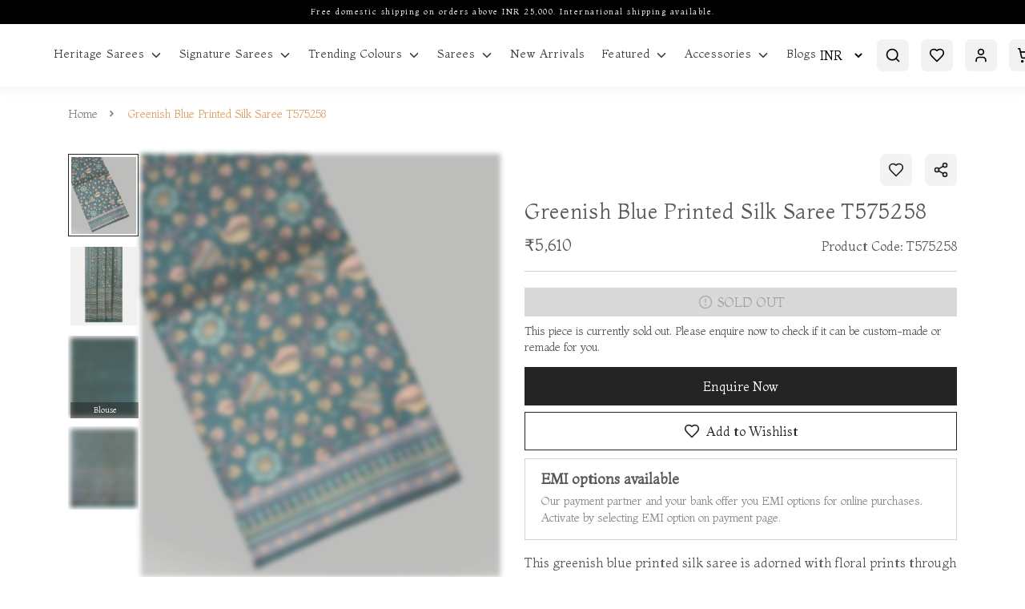

--- FILE ---
content_type: text/html; charset=utf-8
request_url: https://tulsisilks.co.in/product/greenish-blue-printed-silk-saree-t575258-t575258
body_size: 28483
content:
<!-- Yourstore(Boleiro) 1.9.57, Updated on: Jul 07, 2022 --><!DOCTYPE html><html lang="en"><head>
    <meta charset="utf-8">
    <title>Buy Greenish Blue Printed Silk Saree T575258</title>
    <base href="/">
    <meta name="robots" content="index">
    <meta name="theme-color" content="">
    <meta name="description" content="This greenish blue printed silk saree is adorned with floral prints through the body.This saree is accompanied&nbsp;with a self blouse. Product code is T575258.">
    <meta name="keywords" content="">
    <meta property="og:type" content="website">
    <meta property="og:site_name" content="">
    <meta property="og:title" content="Buy Greenish Blue Printed Silk Saree T575258">
    <meta property="og:description" content="This greenish blue printed silk saree is adorned with floral prints through the body.This saree is accompanied&nbsp;with a self blouse. Product code is T575258.">
    <meta property="og:image" content="https://yourstore.io/api/uploads/5d30013a5c83a702392c4c8b/products/1722077933457-415600.webp">
    <meta name="viewport" content="width=device-width, initial-scale=1, maximum-scale=1, user-scalable=0">
    <link rel="icon" type="image/x-icon" id="appFavicon" href="https://yourstore.io/api/uploads/5d30013a5c83a702392c4c8b/favicon.png?v=20260301558">
    <link rel="preconnect" href="https://yourstore.io" crossorigin="">
    <link rel="preconnect" href="https://fonts.gstatic.com" crossorigin="">
    <!-- <link rel="preconnect" href="https://cdnjs.cloudflare.com" crossorigin=""> -->
    <style type="text/css">@font-face{font-family:'Material Icons';font-style:normal;font-weight:400;font-display:swap;src:url(https://fonts.gstatic.com/s/materialicons/v145/flUhRq6tzZclQEJ-Vdg-IuiaDsNcIhQ8tQ.woff2) format('woff2');}@font-face{font-family:'Material Icons Outlined';font-style:normal;font-weight:400;font-display:swap;src:url(https://fonts.gstatic.com/s/materialiconsoutlined/v110/gok-H7zzDkdnRel8-DQ6KAXJ69wP1tGnf4ZGhUcel5euIg.woff2) format('woff2');}.material-icons{font-family:'Material Icons';font-weight:normal;font-style:normal;font-size:24px;line-height:1;letter-spacing:normal;text-transform:none;display:inline-block;white-space:nowrap;word-wrap:normal;direction:ltr;-webkit-font-feature-settings:'liga';-webkit-font-smoothing:antialiased;}.material-icons-outlined{font-family:'Material Icons Outlined';font-weight:normal;font-style:normal;font-size:24px;line-height:1;letter-spacing:normal;text-transform:none;display:inline-block;white-space:nowrap;word-wrap:normal;direction:ltr;-webkit-font-feature-settings:'liga';-webkit-font-smoothing:antialiased;}</style>
    <style type="text/css">@font-face{font-family:'Montaga';font-style:normal;font-weight:400;font-display:swap;src:url(https://fonts.gstatic.com/s/montaga/v14/H4cnBX2Ml8rCkEO_4gEa7ZG6iqY.woff2) format('woff2');unicode-range:U+0000-00FF, U+0131, U+0152-0153, U+02BB-02BC, U+02C6, U+02DA, U+02DC, U+0304, U+0308, U+0329, U+2000-206F, U+20AC, U+2122, U+2191, U+2193, U+2212, U+2215, U+FEFF, U+FFFD;}</style>
    <link rel="canonical" href="https://tulsisilks.co.in/product/greenish-blue-printed-silk-saree-t575258-t575258" id="ccLink">
    <script src="https://cdnjs.cloudflare.com/ajax/libs/crypto-js/3.1.2/rollups/aes.js"></script>
    <script type="text/javascript">
      (function(c,l,a,r,i,t,y){
      c[a]=c[a]||function(){(c[a].q=c[a].q||[]).push(arguments)};
      t=l.createElement(r);t.async=1;t.src="https://www.clarity.ms/tag/"+i;
      y=l.getElementsByTagName(r)[0];y.parentNode.insertBefore(t,y);
      })(window, document, "clarity", "script", "rb61edlc5d");
    </script>
    <style>
      body { margin: 0; }
      .disp-none { display: none; }
      .dynamic-height { height: calc(100vh - 80px); }
      #pre-bg {
        background-color: #f2f2f2;
        width: 100%;
        height: 100vh;
        position: fixed;
        top: 0;
        z-index: 1000;
      }
    </style>
  <style>:root{--breakpoint-xs:0;--breakpoint-sm:576px;--breakpoint-md:768px;--breakpoint-lg:992px;--breakpoint-xl:1200px;--font-family-sans-serif:-apple-system, BlinkMacSystemFont, "Segoe UI", Roboto, "Helvetica Neue", Arial, "Noto Sans", sans-serif, "Apple Color Emoji", "Segoe UI Emoji", "Segoe UI Symbol", "Noto Color Emoji";--font-family-monospace:SFMono-Regular, Menlo, Monaco, Consolas, "Liberation Mono", "Courier New", monospace}*,*:before,*:after{box-sizing:border-box}html{font-family:sans-serif;line-height:1.15;-webkit-text-size-adjust:100%;-webkit-tap-highlight-color:rgba(0,0,0,0)}body{margin:0;font-family:-apple-system,BlinkMacSystemFont,Segoe UI,Roboto,Helvetica Neue,Arial,Noto Sans,sans-serif,"Apple Color Emoji","Segoe UI Emoji",Segoe UI Symbol,"Noto Color Emoji";font-size:1rem;font-weight:400;line-height:1.5;color:#212529;text-align:left;background-color:#fff}@media print{*,*:before,*:after{text-shadow:none!important;box-shadow:none!important}@page{size:a3}body{min-width:992px!important}}:root{--swiper-theme-color:#007aff}:root{--swiper-navigation-size:44px}*{outline:none!important}*{outline:none!important}body{margin:0;padding:0;font-size:.875rem;line-height:1}body{-webkit-font-smoothing:antialiased;text-rendering:optimizeLegibility;-moz-osx-font-smoothing:grayscale}body{transition:.25s ease-in-out}body,html{height:100%}@media screen and (max-width: 767px){}body{font-family:Montaga,sans-serif;color:#3d3d3d;font-weight:400!important;padding:0!important;text-shadow:1px 1px 1px rgba(0,0,0,.004)}html::-webkit-scrollbar-track{-webkit-box-shadow:inset 0 0 6px #fff;background-color:transparent}html::-webkit-scrollbar{width:4px;height:2px;background-color:transparent}html::-webkit-scrollbar-thumb{-webkit-box-shadow:inset 0 0 6px #000;background:#000}body{margin-top:108px}@media only screen and (max-width: 992px){body{margin-top:124px}}@media screen and (max-width: 576px){body{margin-top:114px}}</style><style>:root{--breakpoint-xs:0;--breakpoint-sm:576px;--breakpoint-md:768px;--breakpoint-lg:992px;--breakpoint-xl:1200px;--font-family-sans-serif:-apple-system, BlinkMacSystemFont, "Segoe UI", Roboto, "Helvetica Neue", Arial, "Noto Sans", sans-serif, "Apple Color Emoji", "Segoe UI Emoji", "Segoe UI Symbol", "Noto Color Emoji";--font-family-monospace:SFMono-Regular, Menlo, Monaco, Consolas, "Liberation Mono", "Courier New", monospace}*,*:before,*:after{box-sizing:border-box}html{font-family:sans-serif;line-height:1.15;-webkit-text-size-adjust:100%;-webkit-tap-highlight-color:rgba(0,0,0,0)}figcaption,figure,footer,header,nav,section{display:block}body{margin:0;font-family:-apple-system,BlinkMacSystemFont,Segoe UI,Roboto,Helvetica Neue,Arial,Noto Sans,sans-serif,"Apple Color Emoji","Segoe UI Emoji",Segoe UI Symbol,"Noto Color Emoji";font-size:1rem;font-weight:400;line-height:1.5;color:#212529;text-align:left;background-color:#fff}[tabindex="-1"]:focus{outline:0!important}h1,h2,h3,h4,h5,h6{margin-top:0;margin-bottom:.5rem}p,ul{margin-top:0;margin-bottom:1rem}ul ul{margin-bottom:0}strong{font-weight:bolder}small{font-size:80%}a{color:#007bff;text-decoration:none;background-color:transparent}a:hover{color:#0056b3;text-decoration:underline}a:not([href]):not([tabindex]){color:inherit;text-decoration:none}a:not([href]):not([tabindex]):hover,a:not([href]):not([tabindex]):focus{color:inherit;text-decoration:none}a:not([href]):not([tabindex]):focus{outline:0}figure{margin:0 0 1rem}img{vertical-align:middle;border-style:none}svg{overflow:hidden;vertical-align:middle}label{display:inline-block;margin-bottom:.5rem}input,button,select{margin:0;font-family:inherit;font-size:inherit;line-height:inherit}button,input{overflow:visible}button,select{text-transform:none}select{word-wrap:normal}button,[type=button],[type=submit]{-webkit-appearance:button}button:not(:disabled),[type=button]:not(:disabled),[type=submit]:not(:disabled){cursor:pointer}[hidden]{display:none!important}h1,h2,h3,h4,h5,h6{margin-bottom:.5rem;font-weight:500;line-height:1.2}h1{font-size:2.5rem}h2{font-size:2rem}h3{font-size:1.75rem}h4{font-size:1.5rem}h5{font-size:1.25rem}h6{font-size:1rem}small{font-size:80%;font-weight:400}.container{width:100%;padding-right:15px;padding-left:15px;margin-right:auto;margin-left:auto}@media (min-width: 576px){.container{max-width:540px}}@media (max-width: 767px){.justify-content-sm-center{justify-content:center!important}}@media (min-width: 768px){.container{max-width:720px}.justify-content-md-end{justify-content:flex-end!important}}@media (min-width: 992px){.container{max-width:960px}}@media (min-width: 1200px){.container{max-width:1140px}}.container-fluid{width:100%;padding-right:15px;padding-left:15px;margin-right:auto;margin-left:auto}@media (min-width: 576px){.container-fluid{max-width:95%}}@media (min-width: 768px){.container-fluid{max-width:95%}}@media (min-width: 992px){.container-fluid{max-width:95%}}@media (min-width: 1200px){.container-fluid{max-width:95%}}.row{display:flex;flex-wrap:wrap;margin-right:-15px;margin-left:-15px}.col-4,.col-6,.col-8,.col-9,.col-12,.col-sm-12,.col-md-4,.col-md-5,.col-md-6,.col-md-7,.col-md-8,.col-md-12,.col-lg-3,.col-lg-4,.col-lg-6,.col-lg-8{position:relative;width:100%;padding-right:15px;padding-left:15px}.col-4{flex:0 0 33.333333%;max-width:33.333333%}.col-6{flex:0 0 50%;max-width:50%}.col-8{flex:0 0 66.666667%;max-width:66.666667%}.col-9{flex:0 0 75%;max-width:75%}.col-12{flex:0 0 100%;max-width:100%}@media (min-width: 576px){.col-sm-12{flex:0 0 100%;max-width:100%}}@media (min-width: 768px){.col-md-4{flex:0 0 33.333333%;max-width:33.333333%}.col-md-5{flex:0 0 41.666667%;max-width:41.666667%}.col-md-6{flex:0 0 50%;max-width:50%}.col-md-7{flex:0 0 58.333333%;max-width:58.333333%}.col-md-8{flex:0 0 66.666667%;max-width:66.666667%}.col-md-12{flex:0 0 100%;max-width:100%}}@media (min-width: 992px){.col-lg-3{flex:0 0 25%;max-width:25%}.col-lg-4{flex:0 0 33.333333%;max-width:33.333333%}.col-lg-6{flex:0 0 50%;max-width:50%}.col-lg-8{flex:0 0 66.666667%;max-width:66.666667%}}.form-control{display:block;width:100%;height:calc(1.5em + .75rem + 2px);padding:.375rem .75rem;font-size:1rem;font-weight:400;line-height:1.5;color:#495057;background-color:#fff;background-clip:padding-box;border:1px solid #ced4da;border-radius:.25rem;transition:border-color .15s ease-in-out,box-shadow .15s ease-in-out}@media (prefers-reduced-motion: reduce){.form-control{transition:none}}.form-control::-ms-expand{background-color:transparent;border:0}.form-control:focus{color:#495057;background-color:#fff;border-color:#80bdff;outline:0;box-shadow:0 0 0 .2rem #007bff40}.form-control:disabled{background-color:#e9ecef;opacity:1}select.form-control:focus::-ms-value{color:#495057;background-color:#fff}.form-group{margin-bottom:1rem}.fade{transition:opacity .15s linear}@media (prefers-reduced-motion: reduce){.fade{transition:none}}.fade:not(.show){opacity:0}.collapse:not(.show){display:none}.input-group{position:relative;display:flex;flex-wrap:wrap;align-items:stretch;width:100%}.input-group>.form-control{position:relative;flex:1 1 auto;width:1%;margin-bottom:0}.input-group>.form-control:focus{z-index:3}.input-group>.form-control:not(:last-child){border-top-right-radius:0;border-bottom-right-radius:0}.input-group>.form-control:not(:first-child){border-top-left-radius:0;border-bottom-left-radius:0}.input-group-prepend{display:flex}.input-group-prepend{margin-right:-1px}.nav{display:flex;flex-wrap:wrap;padding-left:0;margin-bottom:0;list-style:none}.card{position:relative;display:flex;flex-direction:column;min-width:0;word-wrap:break-word;background-color:#fff;background-clip:border-box;border:1px solid rgba(0,0,0,.125);border-radius:.25rem}.card-body{flex:1 1 auto;padding:1.25rem}.card-header{padding:.75rem 1.25rem;margin-bottom:0;background-color:#00000008;border-bottom:1px solid rgba(0,0,0,.125)}.card-header:first-child{border-radius:calc(.25rem - 1px) calc(.25rem - 1px) 0 0}.modal{position:fixed;top:0;left:0;z-index:1050;display:none;width:100%;height:100%;overflow:hidden;outline:0}.modal-dialog{position:relative;width:auto;margin:.5rem;pointer-events:none}.modal.fade .modal-dialog{transition:transform .3s ease-out;transform:translateY(-50px)}@media (prefers-reduced-motion: reduce){.modal.fade .modal-dialog{transition:none}}.modal-dialog-scrollable{display:flex;max-height:calc(100% - 1rem)}.modal-dialog-scrollable .modal-content{max-height:calc(100vh - 1rem);overflow:hidden}.modal-dialog-scrollable .modal-header,.modal-dialog-scrollable .modal-footer{flex-shrink:0}.modal-dialog-scrollable .modal-body{overflow-y:auto}.modal-dialog-centered{display:flex;align-items:center;min-height:calc(100% - 1rem)}.modal-dialog-centered:before{display:block;height:calc(100vh - 1rem);content:""}.modal-content{position:relative;display:flex;flex-direction:column;width:100%;pointer-events:auto;background-color:#fff;background-clip:padding-box;border:1px solid rgba(0,0,0,.2);border-radius:.3rem;outline:0}.modal-header{display:flex;align-items:flex-start;justify-content:space-between;padding:1rem;border-bottom:1px solid #dee2e6;border-top-left-radius:.3rem;border-top-right-radius:.3rem}.modal-header .close{padding:1rem;margin:-1rem -1rem -1rem auto}.modal-title{margin-bottom:0;line-height:1.5}.modal-body{position:relative;flex:1 1 auto;padding:1rem}.modal-footer{display:flex;align-items:center;justify-content:flex-end;padding:1rem;border-top:1px solid #dee2e6;border-bottom-right-radius:.3rem;border-bottom-left-radius:.3rem}.modal-footer>:not(:first-child){margin-left:.25rem}.modal-footer>:not(:last-child){margin-right:.25rem}@media (min-width: 576px){.modal-dialog{max-width:500px;margin:1.75rem auto}.modal-dialog-scrollable{max-height:calc(100% - 3.5rem)}.modal-dialog-scrollable .modal-content{max-height:calc(100vh - 3.5rem)}.modal-dialog-centered{min-height:calc(100% - 3.5rem)}.modal-dialog-centered:before{height:calc(100vh - 3.5rem)}}@media (min-width: 992px){.modal-lg{max-width:800px}}.d-flex{display:flex!important}.d-inline-flex{display:inline-flex!important}.flex-column{flex-direction:column!important}.justify-content-end{justify-content:flex-end!important}.justify-content-center{justify-content:center!important}.justify-content-between{justify-content:space-between!important}.align-items-start{align-items:flex-start!important}.align-items-end{align-items:flex-end!important}.align-items-center{align-items:center!important}.align-items-stretch{align-items:stretch!important}.w-100{width:100%!important}.w-auto{width:auto!important}.h-auto{height:auto!important}.m-0{margin:0!important}.mb-0{margin-bottom:0!important}.mr-1{margin-right:.25rem!important}.mb-2{margin-bottom:.5rem!important}.mt-3{margin-top:1rem!important}.mb-3{margin-bottom:1rem!important}.mt-4{margin-top:1.5rem!important}.mb-4{margin-bottom:1.5rem}.ml-4{margin-left:1.5rem!important}.p-0{padding:0!important}.px-0{padding-right:0!important}.pb-0{padding-bottom:0!important}.pl-0,.px-0{padding-left:0!important}.pr-1{padding-right:.25rem!important}.pl-1{padding-left:.25rem!important}.p-2{padding:.5rem!important}.p-3{padding:1rem!important}.pt-3,.py-3{padding-top:1rem!important}.py-3{padding-bottom:1rem!important}.pl-4{padding-left:1.5rem!important}.text-left{text-align:left!important}.text-right{text-align:right!important}@media print{*,*:before,*:after{text-shadow:none!important;box-shadow:none!important}a:not(.btn){text-decoration:underline}img{page-break-inside:avoid}p,h2,h3{orphans:3;widows:3}h2,h3{page-break-after:avoid}@page{size:a3}body,.container{min-width:992px!important}}@font-face{font-family:swiper-icons;src:url(data:application/font-woff;charset=utf-8;base64,\ [base64]//wADZ2x5ZgAAAywAAADMAAAD2MHtryVoZWFkAAABbAAAADAAAAA2E2+eoWhoZWEAAAGcAAAAHwAAACQC9gDzaG10eAAAAigAAAAZAAAArgJkABFsb2NhAAAC0AAAAFoAAABaFQAUGG1heHAAAAG8AAAAHwAAACAAcABAbmFtZQAAA/gAAAE5AAACXvFdBwlwb3N0AAAFNAAAAGIAAACE5s74hXjaY2BkYGAAYpf5Hu/j+W2+MnAzMYDAzaX6QjD6/4//Bxj5GA8AuRwMYGkAPywL13jaY2BkYGA88P8Agx4j+/8fQDYfA1AEBWgDAIB2BOoAeNpjYGRgYNBh4GdgYgABEMnIABJzYNADCQAACWgAsQB42mNgYfzCOIGBlYGB0YcxjYGBwR1Kf2WQZGhhYGBiYGVmgAFGBiQQkOaawtDAoMBQxXjg/wEGPcYDDA4wNUA2CCgwsAAAO4EL6gAAeNpj2M0gyAACqxgGNWBkZ2D4/wMA+xkDdgAAAHjaY2BgYGaAYBkGRgYQiAHyGMF8FgYHIM3DwMHABGQrMOgyWDLEM1T9/w8UBfEMgLzE////P/5//f/V/xv+r4eaAAeMbAxwIUYmIMHEgKYAYjUcsDAwsLKxc3BycfPw8jEQA/[base64]/uznmfPFBNODM2K7MTQ45YEAZqGP81AmGGcF3iPqOop0r1SPTaTbVkfUe4HXj97wYE+yNwWYxwWu4v1ugWHgo3S1XdZEVqWM7ET0cfnLGxWfkgR42o2PvWrDMBSFj/IHLaF0zKjRgdiVMwScNRAoWUoH78Y2icB/yIY09An6AH2Bdu/UB+yxopYshQiEvnvu0dURgDt8QeC8PDw7Fpji3fEA4z/PEJ6YOB5hKh4dj3EvXhxPqH/SKUY3rJ7srZ4FZnh1PMAtPhwP6fl2PMJMPDgeQ4rY8YT6Gzao0eAEA409DuggmTnFnOcSCiEiLMgxCiTI6Cq5DZUd3Qmp10vO0LaLTd2cjN4fOumlc7lUYbSQcZFkutRG7g6JKZKy0RmdLY680CDnEJ+UMkpFFe1RN7nxdVpXrC4aTtnaurOnYercZg2YVmLN/d/gczfEimrE/fs/bOuq29Zmn8tloORaXgZgGa78yO9/cnXm2BpaGvq25Dv9S4E9+5SIc9PqupJKhYFSSl47+Qcr1mYNAAAAeNptw0cKwkAAAMDZJA8Q7OUJvkLsPfZ6zFVERPy8qHh2YER+3i/BP83vIBLLySsoKimrqKqpa2hp6+jq6RsYGhmbmJqZSy0sraxtbO3sHRydnEMU4uR6yx7JJXveP7WrDycAAAAAAAH//wACeNpjYGRgYOABYhkgZgJCZgZNBkYGLQZtIJsFLMYAAAw3ALgAeNolizEKgDAQBCchRbC2sFER0YD6qVQiBCv/H9ezGI6Z5XBAw8CBK/m5iQQVauVbXLnOrMZv2oLdKFa8Pjuru2hJzGabmOSLzNMzvutpB3N42mNgZGBg4GKQYzBhYMxJLMlj4GBgAYow/P/PAJJhLM6sSoWKfWCAAwDAjgbRAAB42mNgYGBkAIIbCZo5IPrmUn0hGA0AO8EFTQAA) format("woff");font-weight:400;font-style:normal}:root{--swiper-theme-color:#007aff}.swiper-container{margin-left:auto;margin-right:auto;position:relative;overflow:hidden;list-style:none;padding:0;z-index:1}.swiper-wrapper{position:relative;width:100%;height:100%;z-index:1;display:flex;transition-property:transform;box-sizing:content-box}.swiper-wrapper{transform:translate(0)}.swiper-slide{flex-shrink:0;width:100%;height:100%;position:relative;transition-property:transform}:root{--swiper-navigation-size:44px}.swiper-button-prev,.swiper-button-next{position:absolute;top:50%;width:calc(var(--swiper-navigation-size) / 44 * 27);height:var(--swiper-navigation-size);margin-top:calc(-1 * var(--swiper-navigation-size) / 2);z-index:10;cursor:pointer;display:flex;align-items:center;justify-content:center;color:var(--swiper-navigation-color, var(--swiper-theme-color))}.swiper-button-prev:after,.swiper-button-next:after{font-family:swiper-icons;font-size:var(--swiper-navigation-size);text-transform:none!important;letter-spacing:0;text-transform:none;font-feature-settings:;font-variant:initial;line-height:1}.swiper-button-prev{left:10px;right:auto}.swiper-button-prev:after{content:"prev"}.swiper-button-next{right:10px;left:auto}.swiper-button-next:after{content:"next"}.ql-container,.ql-container p{font-size:1rem;line-height:1.6}@media only screen and (min-width:992px){.ql-editor{img{width:300px !important}}}.ql-editor>*{cursor:text}.ql-editor p{margin:0;padding:0;counter-reset:list-1 list-2 list-3 list-4 list-5 list-6 list-7 list-8 list-9}*{outline:none!important}footer,header,nav,section{width:100%;float:left;position:relative}@media only screen and (max-width: 989px),only screen and (max-device-width: 989px){input{box-shadow:none!important;border-radius:0!important}}*{outline:none!important}body{margin:0;padding:0;font-size:.875rem;line-height:1}body{-webkit-font-smoothing:antialiased;text-rendering:optimizeLegibility;-moz-osx-font-smoothing:grayscale}body{transition:.25s ease-in-out}body,html{height:100%}select{background-color:#fff!important}a:hover{text-decoration:underline}a:focus{text-decoration:none}a{transition:.25s ease-in-out}p{margin-bottom:15px;line-height:20px}strong{font-weight:400}img{max-width:100%;height:auto}footer,header,nav,section{width:100%;float:left;position:relative}.titles{width:100%;float:left;margin-bottom:40px;padding:0 15%;text-align:center}.titles h2{font-size:40px;margin-top:0;margin-bottom:15px;font-weight:400;line-height:1.25em;color:#000}.titles p{font-size:1rem;font-weight:400;opacity:.5;line-height:1.3}.mini-cart .cart-box .shop-inner .cart-product-list .cart-count{padding-bottom:27px;padding-top:10px}.mini-cart .cart-box .shop-inner .cart-product-list .cart-count h4{font-size:1rem;font-weight:700;margin-bottom:0;padding:2px;display:flex;align-items:center}.mini-cart .cart-box .shop-inner .cart-product-list .cart-count h4 span{font-size:.875rem;background:#1f1b24;color:#fff;padding:5px 10px;border-radius:20px;margin-left:20px}@media only screen and (max-width: 575px){.mini-cart .cart-box .shop-inner .cart-product-list .cart-count h4 span{font-size:.575rem}}.product-box{width:100%;float:left;position:relative}.product-box *{transition:all .64s cubic-bezier(.645,.05,.355,1)}.product-box .product-image{width:100%;float:left;position:relative;overflow:hidden}.product-box .product-image img{width:100%;height:100%;object-fit:cover;object-position:top;float:left;transition:transform 1s ease-in-out}.product-box:hover img{transform:scale(1.1);transition:transform 1s ease-in-out}.product-box .product-image .image-hover{position:absolute;left:0;top:0;opacity:0}.product-box .product-content{width:100%;float:left;text-align:left;margin-top:5px}.product-box .product-content h4{width:100%;float:left;font-size:18px;font-weight:400;opacity:.7}.product-box .product-content div{width:100%;height:18px;float:left;line-height:18px;overflow:hidden}.product-box .product-content span{width:100%;float:left;font-size:1rem;font-weight:500;color:#000}.product-box:hover .product-image .image-hover{opacity:1}.product-detail{width:100%}.product-detail .product-image{width:100%;float:left;position:relative;margin-bottom:40px}.product-detail .product-content{width:100%;float:left;margin-bottom:40px}.news{width:100%}.news .news-box{width:100%;float:left;position:relative}.news .news-box figure{width:100%;float:left;margin:0;overflow:hidden}.news .news-box figure img{width:100%;float:left;margin-bottom:20px;transition:transform 1s ease-in-out}.news .news-box:hover img{transform:scale(1.1);transition:transform 1s ease-in-out}.news .news-box figure figcaption{width:100%;float:left;margin-top:5px}.news .news-box figure figcaption small{width:100%;float:left;font-size:.875rem;opacity:.8;margin-bottom:10px}.news .news-box figure figcaption h3{width:100%;float:left;font-size:18px;font-weight:400}.news .news-box figure figcaption h3 a{float:left;color:#000;line-height:1.6}.news .news-box figure figcaption h3 a:hover{text-decoration:none}.footer{padding:50px 75px 25px;display:flex;justify-content:center;flex-direction:column;position:fixed;left:0;bottom:0;z-index:-2}.footer .inner{width:100%;display:block}.footer .logo{height:40px;float:left;margin-bottom:20px}.footer p{line-height:24px;opacity:.85}.footer .footer-title{font-size:.75rem;font-weight:400;letter-spacing:.5px;margin-top:17px;margin-bottom:10px}.footer .footer-menu{float:left;line-height:22px;margin:0;padding:0}.footer .footer-menu li{float:left;margin-right:25px;list-style:none}.footer .footer-menu li:last-child{margin-right:0}.footer .footer-menu li a{float:left}.footer .footer-menu li a:hover{text-decoration:none;opacity:1}.footer ul,.footer ul li{float:left}@media only screen and (max-width: 989px),only screen and (max-device-width: 989px){.titles{padding:0}.swiper-button-prev,.swiper-button-next{display:none}input[type=text]{height:48px;border-radius:0!important;box-shadow:none!important}}@media only screen and (max-width: 767px),only screen and (max-device-width: 767px){.news .news-box{margin-bottom:0;padding-right:15px}.news .news-box figure figcaption h3{font-size:1rem!important}.news .news-box figure figcaption h3 a{line-height:1.4!important}.footer{padding:50px 15px}.footer .footer-menu{display:flex;width:100%;justify-content:center}.footer .inner{text-align:left}.footer .logo{float:none}.yourstore-band .yourstore-inner{text-align:center}.yourstore--band{flex-direction:column;justify-content:center;align-items:center;padding:10px!important}}@media only screen and (max-width: 768px){.related-products .product-box .product-image{height:250px}.footer{padding:50px 25px}}@media only screen and (max-width: 360px){.breadcrumb-navigation .active-page{width:auto!important}}.top-news{background:#000;width:100%;min-height:30px}.top-news p{padding:5px;text-align:center;font-size:.625rem;letter-spacing:.15em;color:#fff}@media screen and (max-width: 576px){.top-news{min-height:40px}}@media screen and (max-width: 767px){.top-news{display:flex}.product-box .product-image{margin-bottom:7px!important}.outline-btn,.primary-btn{font-size:16px!important}.top-news p{line-height:1.5;display:flex;align-items:center;justify-content:center;width:100%}.product-details .product-discription{padding-top:30px}.product-details .product-discription .product-name{font-size:24px!important;letter-spacing:unset!important;padding-bottom:18px!important}.product-details .product-discription .product-price p .product-price{font-size:1rem!important}.product-details .product-discription .custom-border-bottom{margin-bottom:16px!important}.product-detail .max-width-full{padding-left:0!important;margin-bottom:0!important}.product-detail .max-width-full .related-products .swiper-container{padding:0 15px}.product-detail .recently-viewed,.product-detail .news{padding-top:30px}.product-detail .news .row .padding-reduce{padding:0}}.recently-viewed{padding-top:60px}.custom-title{text-align:left;padding:0;margin-bottom:30px}.custom-title h2{margin-bottom:5px}.custom-title p{margin-bottom:0}.outline-btn{background-color:transparent!important;border-bottom:1px solid #000!important;color:#000!important;padding:0!important;text-transform:capitalize!important;margin-bottom:30px;font-size:20px!important;height:auto!important}.w-auto{width:auto}@media only screen and (max-width: 992px){.titles h2{font-size:28px}.titles p{font-size:16px!important}}@media only screen and (max-width: 768px){.breadcrumb-navigation ul{line-height:1.1!important}.newsletter-image .img{height:300px;width:100%;object-fit:cover;object-position:top}.copyrights{padding-top:5px}.newsletter-body .logo{margin-top:20px;margin-bottom:16px!important}.product-box .product-content h4,.product-box .product-content span{font-size:1rem!important}.right-side{flex-direction:column!important}.custom-height{height:auto!important;overflow-y:hidden!important}.custom-height .sm_roduct_nav.nav{display:block;white-space:nowrap;overflow-y:hidden;margin-top:2px;overflow-x:scroll}.timeline{padding:20px 5px!important}.timeline .title{font-size:12px}.timeline .date{font-size:12px!important}}.multi-slider .swiper-slide{padding:20px}.multi-slider .product-box figure img{width:100%;height:100%;object-fit:cover;object-position:top}.footer{position:static;z-index:0;background:#f2f2f2;color:#000}.footer p{line-height:28px;font-size:1rem}.footer p a,.footer .footer-menu li a{color:#000}.footer .footer-title{font-size:18px}.footer .footer_logo{width:auto;height:45px;object-fit:contain;margin-top:17px;padding:2px}.footer .footer-social a img{width:20px;transition:transform .3s ease-in-out}.footer .footer-social a img:hover{transform:scale(1.1);transition:transform .3s ease-in-out}.copyrights{font-size:1rem}@media (max-width: 991px){.footer_logo{width:65px;height:45px!important}}.yourstore-band .yourstore-inner .yourstore-inner-div{display:inline-flex}.yourstore-band .yourstore-inner a{border-radius:12px}.yourstore-band .yourstore-inner a:hover{text-decoration:none}.yourstore-band .yourstore-logo{width:45px;height:auto;border-radius:5px;padding:5px 10px!important}.yourstore-band .band-txt{font-weight:500;color:#fff;font-size:1rem;line-height:1.45;text-align:left;padding:5px}@media screen and (max-width: 767px){.footer .footer-social a img{width:22px}.swiper-button-next,.swiper-button-prev{width:35px!important;height:35px!important}.yourstore-inner{padding:0!important}.titles{margin-bottom:18px!important;padding:0 0 0 15px!important;text-align:left!important}.titles h2{font-size:24px}.titles p{font-size:16px!important}.breadcrumb-navigation .active-page{overflow:hidden;text-overflow:ellipsis;width:70px;white-space:nowrap}.breadcrumb-navigation li span{font-size:12px!important}}.pos-relative{position:relative}@media screen and (max-width: 767px){.home-news-letter .modal-header .close{background-color:#000;top:40px!important;right:10%!important;border-radius:100%;padding:5px;cursor:pointer}.home-news-letter .modal-header .close img{height:20px!important;filter:invert(1)}}@media screen and (min-width: 768px){.w-full{max-width:100%}}.max-width-full{max-width:100%}.yourstore--band{background-color:#000;color:#fff;padding:5px}body{font-family:Montaga,sans-serif;color:#3d3d3d;font-weight:400!important;padding:0!important;text-shadow:1px 1px 1px rgba(0,0,0,.004)}html::-webkit-scrollbar-track{-webkit-box-shadow:inset 0 0 6px #fff;background-color:transparent}html::-webkit-scrollbar{width:4px;height:2px;background-color:transparent}html::-webkit-scrollbar-thumb{-webkit-box-shadow:inset 0 0 6px #000;background:#000}.custom-height::-webkit-scrollbar-track{-webkit-box-shadow:inset 0 0 6px #fff;background-color:transparent}.custom-height::-webkit-scrollbar{width:2px;height:2px;background-color:transparent}.custom-height::-webkit-scrollbar-thumb{-webkit-box-shadow:inset 0 0 6px #000000;background:#ddd}.slim-scroll::-webkit-scrollbar-thumb{background:#000000;border-radius:20px}.slim-scroll::-webkit-scrollbar{width:2px;height:2px;border-radius:20px;background-color:#0000}.slim-scroll::-webkit-scrollbar-thumb{background:rgba(0,0,0,.3);border-radius:20px}input[type=text],input[type=tel],input[type=email]{width:400px;max-width:100%;height:48px;line-height:48px;padding:0 16px;border:1px solid rgba(0,0,0,.1)}input::-webkit-input-placeholder{color:#0000004d}input::-moz-placeholder{color:#0000004d}input:-ms-input-placeholder{color:#0000004d}input:-moz-placeholder{color:#0000004d}button[type=button]{border:none}label{width:100%;margin-bottom:10px;font-size:.812rem;font-weight:400}select{width:400px;max-width:100%;height:52px;border:1px solid rgba(0,0,0,.1);border-radius:0;padding:0 16px;background-size:auto 100%;position:relative;outline:none!important}input,select{-webkit-appearance:none;box-shadow:none;transition:all .4s ease-out 0s}input:focus,select:focus{border-color:#000}input:-webkit-autofill,input:-webkit-autofill:hover,input:-webkit-autofill:focus,input:-webkit-autofill:active{-webkit-box-shadow:0 0 0 30px white inset!important;-webkit-text-fill-color:#000!important;-webkit-appearance:none}.form-control:focus{border-color:#000;color:#3d3d3d;outline:0;box-shadow:none}.over-all h1,.over-all h2,.over-all h3,.over-all h4,.over-all a,.over-all p,.over-all span,.over-all small,.modal h2,.modal h5,.modal h6,.modal p,.modal span,.modal i,.modal label,.modal strong,.modal select,.modal input{color:#3d3d3d}h1,h2,h3,h4,h5,h6{font-weight:400}h2{font-size:1.75rem;font-weight:400!important}.flex-wrap{flex-wrap:wrap}.modal .req-star{font-size:1.125rem;color:red!important}.primary-card{box-shadow:0 0 25px #0000000d;word-wrap:break-word;background-clip:border-box;border:1px solid #eee;border-radius:0}.gray-card{background-color:#00000005;padding:20px 0;margin:10px 0}select{border-radius:0!important;-webkit-appearance:menulist}select:disabled{-webkit-appearance:none}.info-alert{background-color:#ccc;width:100%;margin:.5rem 0}.info-alert .alert-msg span{font-size:1.25rem;margin-right:5px;margin-bottom:0!important;opacity:.7;display:flex!important}.info-alert .alert-msg span:before{content:"error_outline";font-family:Material Icons;color:gray!important}.info-alert .alert-msg p{color:gray!important;font-size:1rem;font-weight:400}.smooth-fadein{animation:fadein 2s;-moz-animation:fadein 2s;-webkit-animation:fadein 2s;-o-animation:fadein 2s}@keyframes fadein{0%{opacity:0}to{opacity:1}}.modal-phone-no .input-group-prepend{width:30%}.breadcrumb-navigation ul{list-style-type:none;margin:0;color:#3d3d3d;padding:0;line-height:1.4em}.breadcrumb-navigation li{display:inline-flex;position:relative;padding-right:1em;margin:5px 0}.breadcrumb-navigation li span{cursor:pointer;font-size:.875rem}.breadcrumb-navigation li a:after{content:"chevron_right";margin-left:10px;font-family:Material Icons;font-size:.875rem;font-weight:700}.breadcrumb-navigation li:last-child a:after{content:"";background:transparent!important}.breadcrumb-navigation a{display:inline-flex;text-decoration:none;color:#3d3d3d;opacity:.75;white-space:nowrap;font-size:.875rem}.breadcrumb-navigation .active-page{color:#d99550!important;opacity:1}@media only screen and (max-width: 576px){.breadcrumb-navigation a{font-size:.75rem}.breadcrumb-navigation li{padding-right:.5em}.breadcrumb-navigation li a:after{font-size:.75rem;margin-left:3px}}.swiper-slide{display:flex;height:auto}@media only screen and (max-width: 576px){.custom-view-mdl-ftr-btn button{margin-bottom:10px;padding:0 15px}}.popup-padding{padding:2rem}.popup-padding p{line-height:1.5}@media only screen and (max-width: 576px){.common-site-section{padding:25px 0!important}}@media only screen and (max-width: 992px){.blog-slider-btn{padding-right:15px!important}.blog-slider-btn button{font-size:1rem!important;margin-bottom:25px!important}}.product-box .product-content div{height:auto}.product-box{padding:1rem}.product-box .product_labellist{position:absolute;text-align:center;z-index:1}.product-box .product_labellist.label_t_l{left:0px;top:0px}@media only screen and (max-width: 576px){.product-image .big-img-container{padding:0}}.sm_roduct_nav a{flex-basis:22.33%}.right-side{flex-direction:row-reverse;align-self:flex-start;gap:10px}.custom-height{height:550px;overflow-y:scroll}.sm_roduct_nav.nav{display:grid;flex-wrap:wrap;padding-left:0;list-style:none;width:auto;height:auto;overflow-y:auto;margin-bottom:0}.modal-content{border-radius:0!important}.sm_roduct_nav a{margin:0 3px 10px 0;overflow:hidden;position:relative;padding:2.5px;display:inline-block!important}.sm_roduct_nav a img{width:100px;z-index:0;transition:transform .2s}.sm_roduct_nav a img:hover{transform:scale(1.1)}.sm_roduct_nav a .view-item-thum{text-align:center;background:rgba(0,0,0,.5);width:100%;z-index:1;padding:5px;position:absolute;bottom:0;font-size:10px}.sm_roduct_nav a .view-item-thum span{color:#fff!important}.product-details{width:100%;margin:0 auto}.product-details .product-discription .product-name{margin-bottom:0;padding-bottom:16px;font-size:26px;line-height:1.25em;letter-spacing:.025em}.product-details .product-discription .custom-border-bottom{border-bottom:1px solid #ccc;margin-bottom:20px}.product-details .product-discription .product-price p{margin-bottom:0;padding-bottom:20px}.product-details .product-discription .product-price p .product-price{font-size:20px}.product-details .product-discription .product-code{opacity:1;font-size:1rem;margin-bottom:0;padding-bottom:16px}.product-details .product-explanation div{line-height:normal}.product-details .product-explanation p{font-size:1rem}.foot-note{width:100%;margin:0 auto}.foot-note accordion-group .panel{border-top:0!important;border-left:0!important;border-right:0!important;border-radius:0!important}.foot-note accordion-group .panel .panel-heading{padding:12px 0!important}.foot-note accordion-group .panel .panel-collapse .panel-body{padding:5px 6px 6px 0!important}.foot-note accordion-group .panel .panel-heading .panel-title .accordion-toggle button{padding:0!important;color:#000!important}.foot-note accordion-group .panel .panel-heading .panel-title .accordion-toggle:after{content:"expand_more";font-family:Material Icons;color:#000!important;font-size:1.4rem;transition:all .3s linear}.prod-faq{max-width:400px;width:100%;margin:0 auto}.sizechart-body .sizechart{text-align:center}.sizechart-body .sizenote{font-size:.75rem}accordion-group .panel{margin-bottom:10px;border-radius:10px;border:1px solid #ccc}accordion-group .panel .panel-heading{background:transparent;padding:20px 25px;border-bottom:none;border-top-right-radius:10px;border-top-left-radius:10px}accordion-group .panel .panel-heading .panel-title .accordion-toggle{display:flex;justify-content:space-between;align-items:center;word-break:normal;word-wrap:normal}accordion-group .panel .panel-heading .panel-title .accordion-toggle button{font-size:18px;text-align:left;background:transparent}accordion-group .panel .panel-heading .panel-title .accordion-toggle:after{content:"add";font-family:Material Icons;color:#3d3d3d!important;font-size:1.25rem;transition:all .3s linear}accordion-group .panel .panel-collapse .panel-body{padding:20px 30px}.product-detail .max-width-full{padding-left:40px}.product-page .max-width-full{margin-bottom:80px}.related-products .custom-title{margin-bottom:20px}.related-products .custom-title h2{margin-bottom:0;color:#000}.related-products figure{margin-bottom:1rem!important;height:450px}.related-products .product-content{margin-bottom:0!important}.related-products .swiper-button{display:flex;justify-content:center;align-items:center;width:40px;height:40px;transition:background .15s ease-in-out,opacity .15s ease-in-out,transform .2s ease-in-out,color .2s ease-in-out;box-shadow:0 2px 10px #36363626;border:none;border-radius:50%;background:#fff}.related-products .swiper-button-next:after{font-size:15px;padding-top:2px;padding-left:0;color:#000}.related-products .swiper-button-prev:after{font-size:15px;padding-top:2px;padding-left:0;color:#000}.page-container{min-height:90%}i:hover{cursor:pointer}a:hover{cursor:pointer!important}.cursor:hover{cursor:pointer}.display-none{display:none!important}.h-auto{height:auto!important}.w-auto{width:auto}.w-auto{width:auto!important}.mtb-10{margin:10px 0}.common-site-section{padding:35px 0;height:100%;overflow-y:auto}.head-breadcrumb{padding-top:20px}select:hover{cursor:pointer}.newsletter-body .logo{width:auto;height:55px;margin-bottom:25px}.home-news-letter .modal-header{border-bottom:0px;padding:0;position:relative}.home-news-letter .modal-header .close{position:absolute;top:25px;right:4%;z-index:999;cursor:pointer}.home-news-letter .modal-header .close img{width:auto;height:30px}.titles p{font-size:18px;opacity:1;font-weight:400;line-height:1.5em}.product-box .product-content h4{white-space:nowrap;overflow:hidden;text-overflow:ellipsis}.product-box .product-content span{opacity:1;font-size:18px}.product-detail .product-image{margin-bottom:0}.modal-body p{font-size:1rem}.border-radius-0{border-radius:0}form input,label{font-size:1rem}.proceed-sec{background:linear-gradient(to right,#1f1b24,rgba(31,27,36,.7),#1f1b24)}.form-group{position:relative}input[type=text],input[type=tel]{font-size:1rem!important}input::-webkit-outer-spin-button,input::-webkit-inner-spin-button{-webkit-appearance:none;margin:0}.tooltip-wrapper{position:relative;display:inline-block;cursor:pointer}.custom-tooltip{visibility:hidden;opacity:0;position:absolute;top:125%;left:50%;transform:translate(-50%);background-color:#000;color:#fff;padding:6px 10px;border-radius:4px;white-space:nowrap;font-size:12px;transition:opacity .3s;z-index:10}.tooltip-wrapper:hover .custom-tooltip{visibility:visible;opacity:1}.custom-tooltip:after{content:"";position:absolute;bottom:100%;left:50%;transform:translate(-50%);border-width:6px;border-style:solid;border-color:transparent transparent #000 transparent}button:disabled{opacity:.5}.primary-btn{display:inline-block;vertical-align:middle;transform:perspective(1px) translateZ(0);box-shadow:0 0 1px #0000;position:relative;transition-property:color;transition-duration:.3s;padding:0 30px;border:none;color:#fff;font-weight:400;background:#000000;cursor:pointer;border-radius:0;height:48px;font-size:1rem}.primary-btn:before{content:"";position:absolute;z-index:-1;top:0;left:0;right:0;bottom:0;border-radius:0;background:rgba(255,255,255,.2);transform:scaleY(0);transform-origin:50% 0;transition-property:transform;transition-duration:.3s;transition-timing-function:ease-out}.primary-btn:hover,.primary-btn:focus,.primary-btn:active{color:#fff}.primary-btn:hover:before,.primary-btn:focus:before,.primary-btn:active:before{transform:scaleY(1)}.secondary-btn{display:inline-block;vertical-align:middle;transform:perspective(1px) translateZ(0);box-shadow:0 0 1px #0000;position:relative;transition-property:color;transition-duration:.3s;padding:0 30px;border:none;font-weight:400;background:#e2e2e2;color:#000;cursor:pointer;border-radius:0;height:48px;font-size:1rem}.secondary-btn:before{content:"";position:absolute;z-index:-1;top:0;left:0;right:0;bottom:0;border-radius:0;background:rgba(255,255,255,.2);transform:scaleY(0);transform-origin:50% 0;transition-property:transform;transition-duration:.3s;transition-timing-function:ease-out}.secondary-btn:hover,.secondary-btn:focus,.secondary-btn:active{color:#000}.secondary-btn:hover:before,.secondary-btn:focus:before,.secondary-btn:active:before{transform:scaleY(1)}.primary-btn-outline{display:inline-block;vertical-align:middle;transform:perspective(1px) translateZ(0);box-shadow:0 0 1px #0000;position:relative;transition-property:color;transition-duration:.3s;padding:0 30px;border:1px solid #000000;background:transparent;color:#000;font-weight:400;cursor:pointer;border-radius:0;height:48px;font-size:1rem}.primary-btn-outline:before{content:"";position:absolute;z-index:-1;top:0;left:0;right:0;bottom:0;border-radius:0;background:#000000;transform:scaleY(0);transform-origin:50% 0;transition-property:transform;transition-duration:.3s;transition-timing-function:ease-out}.primary-btn-outline lucide-icon{color:#000!important}.primary-btn-outline:hover,.primary-btn-outline:focus,.primary-btn-outline:active{color:#fff}.primary-btn-outline:hover:before,.primary-btn-outline:focus:before,.primary-btn-outline:active:before{transform:scaleY(1)}.primary-btn-outline:hover lucide-icon,.primary-btn-outline:focus lucide-icon,.primary-btn-outline:active lucide-icon{stroke:#fff!important}.primary-btn-outline:hover lucide-icon svg,.primary-btn-outline:focus lucide-icon svg,.primary-btn-outline:active lucide-icon svg{stroke:#fff!important}header a{color:#000!important}header a:hover{color:#000}body{margin-top:108px}@media only screen and (max-width: 992px){body{margin-top:124px}.order-0{order:0!important}.order-1{order:1!important}.order-2{order:2!important}.header-left-sec{justify-content:end!important}.header-right-sec{justify-content:start!important}.header-s-icon{width:35px;height:35px;padding:10px}}@media screen and (max-width: 576px){body{margin-top:114px}}.logo-img{width:auto;height:40px;object-fit:contain}.sticky-header{position:fixed!important;width:100%!important;z-index:99;top:0;-webkit-user-select:none;user-select:none;background:#fff;box-shadow:0 4px 16px #0000000d}@media only screen and (max-width: 992px){.mini-cart{order:-1}.logo-img{height:40px}}.header-icon-container{display:inline-block;margin-right:15px}.header-icon-container:last-child{margin-right:0}.header-left-sec{display:flex;justify-content:end;align-items:center}.center-logo{display:flex;align-items:center;justify-content:space-between}.header-right-sec{display:flex;justify-content:center;align-items:center}.cd-main-header{display:flex;align-items:center}.cd-main-header .m-header-container,.cd-main-header .m-header-row{height:100%}@media only screen and (max-width: 992px){.header-left-sec,.center-logo,.header-right-sec{height:100%}.mini-cart.header-icon-container{margin-right:0}.header-icon-container{margin-right:10px}.cd-header-buttons{margin-bottom:0}}.mini-cart .cart-box{right:0}.cd-main-content,.cd-main-header{position:relative}.cd-main-header{height:74px;z-index:3}.cd-primary-nav a,.cd-primary-nav ul a{color:#000!important}.cd-primary-nav a,.cd-primary-nav ul a{border-bottom:1px solid transparent!important}@media only screen and (min-width: 992px){.cd-main-header{height:78px!important}.cd-main-header:after{clear:both;content:"";display:table}}.cd-header-buttons{display:inline-block;padding-left:0}.cd-primary-nav,.cd-primary-nav ul{position:fixed;padding-top:10px;padding-left:25px;top:0px;right:0;height:100%;width:260px;background:#fff;overflow:auto;overflow-x:hidden;-webkit-overflow-scrolling:touch;z-index:999;list-style:none;transform:translateZ(0);transform:translate(0);transition:transform .3s}.cd-primary-nav a,.cd-primary-nav ul a{display:block;height:74px;line-height:74px;-webkit-font-smoothing:antialiased;-moz-osx-font-smoothing:grayscale;overflow:hidden;text-overflow:ellipsis;white-space:nowrap;border-bottom:1px solid #3a3f40;transform:translateZ(0);will-change:transform,opacity;transition:transform .3s,opacity .3s}.cd-primary-nav ul.is-hidden{transform:translate(100%)}.header-s-icon{display:flex;align-items:center;justify-content:center;width:40px;height:40px;border-radius:7px;padding:12px;cursor:pointer;background-color:#f2f2f2}@media only screen and (max-width: 991px){.cd-primary-nav{visibility:hidden;transition:visibility 0s 0s}.cd-primary-nav>li>a,.cd-primary-nav a,.cd-primary-nav ul a{height:auto;line-height:2;display:block;margin-bottom:15px;overflow:visible;white-space:normal}.cd-primary-nav .go-back a{margin-left:0;display:flex;align-items:center;padding-left:0!important}.cd-primary-nav,.cd-primary-nav ul{left:0!important;position:fixed;left:unset;padding-right:25px;width:280px}}@media only screen and (min-width: 992px){.cd-primary-nav{position:static;padding:0;height:auto;width:auto;overflow:visible;display:flex;justify-content:center;margin-bottom:0}.cd-primary-nav:after{clear:both;content:"";display:table}.cd-primary-nav ul{position:static;height:auto;width:auto;background:transparent;overflow:visible;z-index:3;padding-left:0;list-style:none}.cd-primary-nav ul.is-hidden{transform:translate(0)}.cd-primary-nav>li{float:left;list-style:none;margin-left:20px}.cd-primary-nav>li:last-child{margin-right:0!important}.cd-primary-nav>li>a{position:relative;display:inline-block;height:auto;line-height:1;font-weight:400;font-size:14px;letter-spacing:1px;padding:0;color:#3d3d3d!important;overflow:visible;border-bottom:none;transition:color .3s,box-shadow .3s}.cd-primary-nav>li>a:hover{text-decoration:none}.cd-primary-nav>li>a:active{text-decoration:none}.cd-primary-nav .go-back,.cd-primary-nav .see-all{display:none}.cd-primary-nav .cd-secondary-nav{position:absolute;left:0px;right:0px;top:48px;min-width:1320px;background:#fff;padding:20px;box-shadow:0 0 5px #0000001a;transform:translate(0);transition:opacity .3s 0s,visibility 0s 0s}}@media only screen and (min-width: 992px) and (max-width: 1200px){.cd-primary-nav .cd-secondary-nav{min-width:960px}}@media only screen and (min-width: 992px){.cd-primary-nav li a:hover span.cat-name{color:#d99550!important}.has-children li ul li a{color:#3d3d3d!important;white-space:pre-wrap;word-break:break-all}.cd-primary-nav .cd-secondary-nav:after{clear:both;content:"";display:table}.cd-primary-nav .cd-secondary-nav.is-hidden{opacity:0;visibility:hidden;transition:opacity .3s 0s,visibility 0s .3s}.cd-primary-nav .cd-secondary-nav>.see-all{display:block;position:absolute;left:0;bottom:0;height:80px;width:100%;overflow:hidden;margin:0;padding:0}.cd-primary-nav .cd-secondary-nav>.see-all a{position:absolute;width:100%;height:100%;top:0;left:0;font-size:2.2rem;font-weight:400;text-align:center;line-height:80px;border-top:1px solid #e2e3df;border-bottom:none;margin:0;padding:0;transition:color .2s,background .2s,border .2s}.cd-primary-nav .cd-secondary-nav>.see-all a:hover{background:#2e3233;border-color:#2e3233}.cd-primary-nav .cd-secondary-nav>li{min-height:340px;max-height:75vh;width:22%;float:left;margin-right:2.5%;overflow:hidden;overflow-x:hidden;-webkit-overflow-scrolling:touch}.cd-primary-nav .cd-secondary-nav>li:nth-child(4n+2){margin-right:0;border-right:none}.cd-primary-nav .cd-secondary-nav>li>a{color:#d99550!important;font-weight:400;font-size:1rem;line-height:2;letter-spacing:1px;margin-bottom:0}.cd-primary-nav .cd-secondary-nav>li>a:hover{text-decoration:none}.cd-primary-nav .cd-secondary-nav a{height:auto;font-size:.75rem;line-height:2;letter-spacing:1px;word-break:break-word;padding:0;border-bottom:none;display:flex;align-items:center;justify-content:space-between;gap:5px;margin-bottom:10px}.cd-primary-nav .cd-secondary-nav a span.cat-name{width:100%;height:24px;line-height:24px;background-color:transparent;border:1px solid #ffffff;padding:0 6px}.cd-primary-nav .cd-secondary-nav a:hover{text-decoration:none}.cd-primary-nav .cd-secondary-nav ul{transform:translateZ(0)}.cd-primary-nav .cd-secondary-nav ul ul{position:absolute;top:0;left:0;height:100%;width:100%;list-style:none}.cd-primary-nav .cd-secondary-nav ul ul.is-hidden{transform:translate(100%)}.cd-primary-nav .cd-secondary-nav ul ul .go-back{display:block}.cd-primary-nav .cd-secondary-nav ul ul .go-back a{color:transparent}.cd-primary-nav .cd-secondary-nav ul ul .see-all{display:block}}.has-children>a,.go-back a{position:relative}.has-children>a:before,.has-children>a:after,.go-back a:before,.go-back a:after{content:"";position:absolute;top:50%;margin-top:-1px;display:inline-block;height:2px;width:10px;background:#cccccc;-webkit-backface-visibility:hidden;backface-visibility:hidden;display:none!important}.has-children>a:before,.go-back a:before{transform:rotate(45deg)}.has-children>a:after,.go-back a:after{transform:rotate(-45deg)}.go-back a i{border:1px solid rgba(181,181,181,.5)!important;width:24px;height:24px;display:flex;align-items:center;justify-content:center;flex-shrink:0;box-sizing:border-box}.go-back a i lucide-icon{margin-top:-2px}@media only screen and (min-width: 992px){.has-children>a:before,.has-children>a:after,.go-back a:before,.go-back a:after{background:#3d3d3d99}.has-children>a:hover:before,.has-children>a:hover:after,.go-back a:hover:before,.go-back a:hover:after{background:#000}}.has-children>a{padding-right:40px}.has-children>a:before,.has-children>a:after{right:20px;transform-origin:9px 50%}.cd-primary-nav .go-back a{padding-left:40px}.cd-primary-nav .go-back a:before,.cd-primary-nav .go-back a:after{left:20px;transform-origin:1px 50%}@media only screen and (min-width: 992px){.has-children>a:before,.has-children>a:after{right:10%}.cd-primary-nav>.has-children>a:before,.cd-primary-nav>.has-children>a:after{width:8px;transform-origin:50% 50%;background:transparent;-webkit-backface-visibility:hidden;backface-visibility:hidden;transition:width .3s,transform .3s}.cd-primary-nav>.has-children>a:before{right:12px}.cd-primary-nav>.has-children>a:after{right:7px}.cd-secondary-nav>.has-children>a:before,.cd-secondary-nav>.has-children>a:after{display:none}.cd-primary-nav .go-back a{padding-left:0}.cd-primary-nav .go-back a:before,.cd-primary-nav .go-back a:after{left:1px}}.cd-primary-nav .cd-secondary-nav>li:last-child{border-right:0}@media only screen and (min-width: 992px){.menu-layout-one{min-width:285px!important;padding:20px!important}.menu-layout-one>li{width:100%!important}}@media only screen and (min-width: 992px){.menu-layout-two{min-width:570px!important;padding:30px}.menu-layout-two>li{width:47%!important}}@media only screen and (min-width: 992px){.menu-layout-five{min-width:960px!important;padding:15px 20px!important}.menu-layout-five>li{width:18.5%!important;margin-right:1.5%!important}}@media only screen and (max-width: 992px){.mini-cart .cart-box{top:45px}.mini-cart{order:2}}@media only screen and (max-width: 575px){.mini-cart{order:2}.mini-cart .cart-box{width:250px!important}}@media only screen and (max-width: 479px){.mini-cart .cart-box{border-radius:0;width:207px;padding:30px 17px 27px}}.mini-cart{position:relative}.mini-cart .cart-box{position:absolute;top:40px;z-index:99;display:none;overflow:auto;border-radius:10px;padding:17px 20px 27px;max-height:700px;width:360px;border-bottom:2px solid #000000;background-color:#fff;box-shadow:0 10px 30px #0000001f}.mini-cart .cart-box .shop-inner .cart-product-list{list-style:none outside;padding:0;margin:0;max-height:340px;overflow-y:auto}.blur-up{filter:blur(3px);transition:filter 1.5s .25s}</style><link rel="stylesheet" href="styles.ec5aae4fed42c729.css" media="print" onload="this.media='all'"><noscript><link rel="stylesheet" href="styles.ec5aae4fed42c729.css"></noscript><style ng-transition="serverApp"></style><style ng-transition="serverApp">.tooltip-wrapper[_ngcontent-sc59]{position:relative;display:inline-block;cursor:pointer}.custom-tooltip[_ngcontent-sc59]{visibility:hidden;opacity:0;position:absolute;top:125%;left:50%;transform:translate(-50%);background-color:#000;color:#fff;padding:6px 10px;border-radius:4px;white-space:nowrap;font-size:12px;transition:opacity .3s;z-index:10}.tooltip-wrapper[_ngcontent-sc59]:hover   .custom-tooltip[_ngcontent-sc59]{visibility:visible;opacity:1}.custom-tooltip[_ngcontent-sc59]:after{content:"";position:absolute;bottom:100%;left:50%;transform:translate(-50%);border-width:6px;border-style:solid;border-color:transparent transparent #000 transparent}.menu-scroll-hidden[_ngcontent-sc59]{overflow-y:hidden!important}</style><style ng-transition="serverApp">.new-addons[_ngcontent-sc92]{background-color:#f2f2f2;padding:35px 15px 15px;position:relative;margin-top:20px;margin-bottom:20px}.new-addons[_ngcontent-sc92]   .title[_ngcontent-sc92]{background-color:#3d3d3d;color:#fff;padding:5px 15px;border-radius:25px;position:absolute;top:-15px}.new-addons[_ngcontent-sc92]   p[_ngcontent-sc92]{margin-bottom:0}.new-addons[_ngcontent-sc92]   .select-btn[_ngcontent-sc92]{padding-top:20px;gap:15px;flex-wrap:wrap-reverse}.new-addons[_ngcontent-sc92]   .primary-btn[_ngcontent-sc92]{background-color:#fff;color:#000;border:1px solid rgba(0,0,0,.2)}.timeline[_ngcontent-sc92]{display:flex;align-items:center;justify-content:space-between;border:1px solid #ccc;padding:30px 20px;max-width:600px;margin:10px auto auto}.timeline.emi-note[_ngcontent-sc92]   .title[_ngcontent-sc92]{font-size:18px}.timeline.emi-note[_ngcontent-sc92]   .date[_ngcontent-sc92]{line-height:1.5}.timeline[_ngcontent-sc92]   .step[_ngcontent-sc92]{text-align:center;position:relative;flex:1}.timeline[_ngcontent-sc92]   .step[_ngcontent-sc92]:not(:last-child):after{content:"";position:absolute;top:24px;right:-50%;width:100%;height:2px;background:#D99550;z-index:0}.timeline[_ngcontent-sc92]   .circle[_ngcontent-sc92]{background-color:#d99550;width:50px;height:50px;border-radius:50%;display:flex;align-items:center;justify-content:center;margin:0 auto 8px;z-index:1;position:relative}.timeline[_ngcontent-sc92]   .circle[_ngcontent-sc92]   img[_ngcontent-sc92]{width:24px;height:24px}.timeline[_ngcontent-sc92]   .title[_ngcontent-sc92]{font-weight:700;margin-bottom:4px}.timeline[_ngcontent-sc92]   .date[_ngcontent-sc92]{color:#3d3d3d;opacity:.7;font-size:14px}.text-black[_ngcontent-sc92]{color:#000!important}.swiper-button-prev[_ngcontent-sc92]:after{content:none}.swiper-button-next[_ngcontent-sc92]:after{content:none}.gray[_ngcontent-sc92]{font-size:1rem;margin-bottom:20px}.selected-option[_ngcontent-sc92]{background-color:#f2f2f2;padding:8px 20px;margin-left:15px}.selected-option[_ngcontent-sc92]   .prod-link-mdl[_ngcontent-sc92]{font-size:16px}.stickyCart[_ngcontent-sc92]{position:fixed;width:100%;bottom:0;height:90px;align-items:center;background-color:#fff;display:flex;transform:translateY(100%);transition:transform .5s;z-index:9!important;border:1px solid #eee;border-bottom:0;border-right:0;border-left:0}.stickyCart.sticky_show[_ngcontent-sc92]{transform:translate(0)}.stickyCart[_ngcontent-sc92]   .sticky-cart-details[_ngcontent-sc92]   .product-image[_ngcontent-sc92]   img[_ngcontent-sc92]{width:60px;height:auto}.stickyCart[_ngcontent-sc92]   .sticky-cart-details[_ngcontent-sc92]   .product-details[_ngcontent-sc92]   h4[_ngcontent-sc92]{font-size:16px}.stickyCart[_ngcontent-sc92]   .sticky-cart-details[_ngcontent-sc92]   .product-details[_ngcontent-sc92]   p[_ngcontent-sc92]{margin-bottom:0}.stickyCart[_ngcontent-sc92]   .sticky-cart-details[_ngcontent-sc92]   .product-details[_ngcontent-sc92]   p[_ngcontent-sc92]   .product-price[_ngcontent-sc92]{font-size:16px}.stickyCart[_ngcontent-sc92]   .sticky-cart-details[_ngcontent-sc92]   .pro-qty[_ngcontent-sc92]{height:48px}@media screen and (max-width: 767px){.stickyCart[_ngcontent-sc92]{height:80px}.container[_ngcontent-sc92]{padding-left:15px!important;padding-right:15px!important}.sticky-cart-details[_ngcontent-sc92]{width:100%;justify-content:space-around}.sticky-cart-details[_ngcontent-sc92]   .product-add-btn[_ngcontent-sc92]{margin:0!important}.sticky-cart-details[_ngcontent-sc92]   .product-image[_ngcontent-sc92]{display:none}.sticky-cart-details[_ngcontent-sc92]   .product-details[_ngcontent-sc92]{padding-left:0!important}.sticky-cart-details[_ngcontent-sc92]   h4[_ngcontent-sc92], .sticky-cart-details[_ngcontent-sc92]   p[_ngcontent-sc92], .sticky-cart-details[_ngcontent-sc92]   p.product-price[_ngcontent-sc92]{font-size:14px!important}.sticky-cart-details[_ngcontent-sc92]   button[_ngcontent-sc92]{padding:0 16px}}.header-s-icon[_ngcontent-sc92]{display:flex;align-items:center;justify-content:center;width:40px;height:40px;border-radius:7px;padding:12px;cursor:pointer;background-color:#f2f2f2}.active-image[_ngcontent-sc92]{border:1px solid #000;padding:2.5px}.note[_ngcontent-sc92]{font-size:14px}.note[_ngcontent-sc92]   span[_ngcontent-sc92]{font-weight:600;color:#d99550}.add-to-cart-btn[_ngcontent-sc92]{font-size:1rem;padding:0;width:100%;height:48px;background-color:#000;color:#fff;text-transform:uppercase;border:none;position:relative;overflow:hidden;transition:all .3s ease;box-shadow:0 3px 10px #ffffff0d,inset 0 1px #ffffff1a,inset 0 -1px #ffffff0d;backdrop-filter:blur(7px);-webkit-backdrop-filter:blur(7px)}.add-to-cart-btn[_ngcontent-sc92]:before{content:"";position:absolute;top:0;left:-100%;width:35%;height:100%;background:linear-gradient(90deg,transparent,rgba(255,255,255,.25),transparent);animation:quickBuyShine 3.5s ease-in-out infinite;z-index:1}.add-to-cart-btn[_ngcontent-sc92]:hover{transform:translateY(-1px);color:#fff}@keyframes quickBuyShine{0%{left:-100%}30%{left:100%}to{left:-100%}}.carousel[_ngcontent-sc92]{position:relative;width:100%;text-align:center;font-size:20px;line-height:45px;height:45px;background-color:#000;color:#fff;cursor:pointer}.carousel[_ngcontent-sc92]   .change_outer[_ngcontent-sc92]{position:absolute;top:0;left:0;right:0;text-align:left;height:45px;overflow:hidden;display:flex;justify-content:center;margin:0 auto}.carousel[_ngcontent-sc92]   .change_outer[_ngcontent-sc92]   .change_inner[_ngcontent-sc92]{position:relative;animation:rotate 4s ease-in-out infinite}.carousel[_ngcontent-sc92]   .change_outer[_ngcontent-sc92]   .element[_ngcontent-sc92]{display:block;font-weight:500}@keyframes rotate{0%,20%{transform:translateY(0)}25%,45%{transform:translateY(-45px)}50%,70%{transform:translateY(-90px)}75%,95%{transform:translateY(-135px)}to{transform:translateY(-180px)}}</style><style ng-transition="serverApp">.data-loader[_ngcontent-sc78]{width:100%;min-height:calc(100vh - 80px)!important}.dloader[_ngcontent-sc78], .loader__figure[_ngcontent-sc78]{position:absolute;top:30%!important;left:50%;transform:translate(-50%,-50%)}.dloader[_ngcontent-sc78]{overflow:visible;padding-top:2em;height:0;width:2em}.loader__figure[_ngcontent-sc78]{height:0;width:0;box-sizing:border-box;border:0 solid #1f1b24;border-radius:50%;animation:loader-figure 1.15s infinite cubic-bezier(.215,.61,.355,1)}@keyframes loader-figure{0%{height:0;width:0;background-color:#1f1b24}29%{background-color:#1f1b24}30%{height:2em;width:2em;background-color:transparent;border-width:1em;opacity:1}to{height:2em;width:2em;border-width:0;opacity:0;background-color:transparent}}@keyframes loader-label{0%{opacity:.25}30%{opacity:1}to{opacity:.25}}</style><script type="application/ld+json" id="product-jsonld">{"@type":"Product","@id":"https://tulsisilks.co.in/product/greenish-blue-printed-silk-saree-t575258-t575258#product","name":"Greenish Blue Printed Silk Saree T575258","image":["https://yourstore.io/api/uploads/5d30013a5c83a702392c4c8b/products/1722077933457-415600.webp","https://yourstore.io/api/uploads/5d30013a5c83a702392c4c8b/products/1722077933568-893832.webp","https://yourstore.io/api/uploads/5d30013a5c83a702392c4c8b/products/1722077933678-626365.webp","https://yourstore.io/api/uploads/5d30013a5c83a702392c4c8b/products/1722077933788-904709.webp"],"description":"This greenish blue printed silk saree is adorned with floral prints through the body.This saree is accompanied with a self blouse. Product code is T575258.","sku":"T575258","productID":"T575258","brand":{"@type":"Brand","name":"Tulsi Silks"},"additionalProperty":[{"@type":"PropertyValue","name":"Saree Measurements","value":"Saree: 5.5 Mtrs; Blouse: 0.80 Mtrs"},{"@type":"PropertyValue","name":"Wash Care","value":"Dry Wash"},{"@type":"PropertyValue","name":"Shipping Time","value":"5-7 business days."},{"@type":"PropertyValue","name":"Return Policy","value":"Please note that once the falls or blouse is stitched, we will be unable to exchange the product."},{"@type":"PropertyValue","name":"Note","value":"Product colour may slightly vary due to photographic lighting sources or your device settings."}],"offers":{"@type":"Offer","url":"https://tulsisilks.co.in/product/greenish-blue-printed-silk-saree-t575258-t575258","priceCurrency":"INR","price":"5610.00","availability":"https://schema.org/OutofStock","itemCondition":"https://schema.org/NewCondition"},"mainEntityOfPage":{"@type":"WebPage","@id":"https://tulsisilks.co.in/product/greenish-blue-printed-silk-saree-t575258-t575258"},"color":"Blue and Green"}</script><script type="application/ld+json" id="bc-jsonld">{"@context":"https://schema.org/","@type":"BreadcrumbList","itemListElement":[{"@type":"ListItem","position":1,"name":"Home","item":"https://tulsisilks.co.in/"},{"@type":"ListItem","position":2,"name":"Greenish Blue Printed Silk Saree T575258","item":"https://tulsisilks.co.in/product/greenish-blue-printed-silk-saree-t575258-t575258"}]}</script><style ng-transition="serverApp">[_nghost-sc81]   .card-header.panel-enabled[_ngcontent-sc81]{cursor:pointer}[_nghost-sc81]   .card-header.panel-disabled[_ngcontent-sc81]   .btn.btn-link[_ngcontent-sc81]{cursor:default;text-decoration:none}</style></head>
  <body class="ng-tns-0-0">
    <!-- <img width="100%" height="100%" class="disp-none" id="store_logo" src="" alt="img">
    <img width="100%" height="100%" class="disp-none" id="desktop_primary_slider" src="" alt="img">
    <img width="100%" height="100%" class="disp-none" id="mobile_primary_slider" src="" alt="img">
    <script>
      let cd = new Date(new Date().toLocaleString("en-US", {timeZone: "Asia/Kolkata"}));
      let randomNum = cd.getFullYear()+''+cd.getMonth()+''+cd.getDate()+''+cd.getHours()+''+cd.getMinutes();
      localStorage.setItem("random_num", randomNum);
      let parentFolder = "5d30013a5c83a702392c4c8b";
      document.getElementById("store_logo").src = "https://yourstore.io/api/uploads/"+parentFolder+"/logo_s.png?v="+randomNum;
      if(screen.width > 720) {
        document.getElementById("desktop_primary_slider").src = "https://yourstore.io/api/uploads/"+parentFolder+"/layouts/desktop_primary_slider_s.jpg?v="+randomNum;
      }
      else {
        document.getElementById("mobile_primary_slider").src = "https://yourstore.io/api/uploads/"+parentFolder+"/layouts/mobile_primary_slider_s.jpg?v="+randomNum;
      }
    </script> -->
    <div id="pre-bg"></div>
    <app-root id="app-root" _nghost-sc49="" ng-version="13.3.4"><router-outlet _ngcontent-sc49=""><div _ngcontent-sc49="" id="reset-menu"></div><!----></router-outlet><app-main-header _nghost-sc59=""><header _ngcontent-sc59="" id="headroom-head" class="sticky-header"><div _ngcontent-sc59="" class="top-news"><p _ngcontent-sc59="" id="announceBar" class="mb-0">Free domestic shipping on orders above INR 25,000. International shipping available.</p></div><header _ngcontent-sc59="" class="cd-main-header"><div _ngcontent-sc59="" class="container-fluid hover-container m-header-container"><!----><div _ngcontent-sc59="" class="row m-header-row align-items-center justify-content-between"><div _ngcontent-sc59="" class="col-12 center-logo order-1"><div _ngcontent-sc59="" class="cd-logo logo"><a _ngcontent-sc59="" routerlink="/" href="/"><img _ngcontent-sc59="" width="100%" height="100%" appimglazyload="" class="logo-img lazyload blur-up" alt="Tulsi Silks" src="https://yourstore.io/api/uploads/5d30013a5c83a702392c4c8b/logo_s.png?v=20260301558" data-src="https://yourstore.io/api/uploads/5d30013a5c83a702392c4c8b/logo.png?v=20260301558"></a></div><!----><div _ngcontent-sc59="" class="header-right-sec order-0"><ul _ngcontent-sc59="" class="cd-header-buttons"><!----></ul></div><div _ngcontent-sc59="" class="header-left-sec order-2"><!----><div _ngcontent-sc59="" routerlink="/search" class="btn-search header-icon-container header-s-icon" tabindex="0"><div _ngcontent-sc59="" class="tooltip-wrapper"><lucide-icon _ngcontent-sc59="" name="search" stroke="1" color="black"><svg xmlns="http://www.w3.org/2000/svg" width="20" height="20" viewBox="0 0 24 24" fill="none" stroke="black" stroke-width="2" stroke-linecap="round" stroke-linejoin="round" class="lucide lucide-search"><path d="m21 21-4.34-4.34" key="14j7rj"></path><circle cx="11" cy="11" r="8" key="4ej97u"></circle></svg></lucide-icon><div _ngcontent-sc59="" class="custom-tooltip">Search</div></div></div><!----><!----><!----><div _ngcontent-sc59="" class="mini-cart header-icon-container"><div _ngcontent-sc59="" id="minicart-trigger"><a _ngcontent-sc59="" class="header-s-icon"><div _ngcontent-sc59="" class="tooltip-wrapper"><lucide-icon _ngcontent-sc59="" name="shopping-cart" stroke="1" color="black"><svg xmlns="http://www.w3.org/2000/svg" width="20" height="20" viewBox="0 0 24 24" fill="none" stroke="black" stroke-width="2" stroke-linecap="round" stroke-linejoin="round" class="lucide lucide-shopping-cart"><circle cx="8" cy="21" r="1" key="jimo8o"></circle><circle cx="19" cy="21" r="1" key="13723u"></circle><path d="M2.05 2.05h2l2.66 12.42a2 2 0 0 0 2 1.58h9.78a2 2 0 0 0 1.95-1.57l1.65-7.43H5.12" key="9zh506"></path></svg></lucide-icon><div _ngcontent-sc59="" class="custom-tooltip">Cart</div></div><!----></a></div><div _ngcontent-sc59="" id="cart-box" class="cart-box"><div _ngcontent-sc59="" class="shop-inner"><div _ngcontent-sc59="" class="cart-header"><div _ngcontent-sc59="" class="cart-product-list slim-scroll"><div _ngcontent-sc59="" class="cart-count"><h4 _ngcontent-sc59="">Shopping Bag <span _ngcontent-sc59="">0 item</span></h4></div><!----></div></div><!----></div></div></div><!----></div></div></div><!----></div></header></header><!----><!----><div _ngcontent-sc59="" class="page-container"><div _ngcontent-sc59="" class="cd-main-content"><router-outlet _ngcontent-sc59=""></router-outlet><app-product _nghost-sc92=""><!----><!----><section _ngcontent-sc92="" class="over-all smooth-fadein product-page"><section _ngcontent-sc92="" class="head-breadcrumb"><div _ngcontent-sc92="" class="container"><div _ngcontent-sc92="" class="row"><div _ngcontent-sc92="" class="col-md-12 d-flex align-items-center justify-content-between"><div _ngcontent-sc92="" class="breadcrumb-navigation col-md-12 col-9 px-0"><ul _ngcontent-sc92="" class="collapsed"><li _ngcontent-sc92=""><a _ngcontent-sc92="" routerlink="/" href="/">Home</a></li><!----><li _ngcontent-sc92=""><span _ngcontent-sc92="" class="active-page">Greenish Blue Printed Silk Saree T575258</span></li></ul></div><!----></div></div></div></section><!----><h1 _ngcontent-sc92="" hidden="">Greenish Blue Printed Silk Saree T575258</h1><!----><div _ngcontent-sc92="" id="stickyCart" class="stickyCart"><div _ngcontent-sc92="" class="container"><div _ngcontent-sc92="" class="row"><div _ngcontent-sc92="" class="col-lg-8 col-md-8 col-8"><div _ngcontent-sc92="" class="sticky-cart-details d-flex align-items-center"><div _ngcontent-sc92="" class="product-image"><div _ngcontent-sc92="" class="big-img-container"><img _ngcontent-sc92="" fetchpriority="high" width="100%" height="100%" appimglazyload="" itemprop="thumbnail" alt="Greenish Blue Printed Silk Saree T575258-image" class="lazyload blur-up" src="https://yourstore.io/api/uploads/5d30013a5c83a702392c4c8b/products/1722077933457-415600_s.webp" data-src="https://yourstore.io/api/uploads/5d30013a5c83a702392c4c8b/products/1722077933457-415600.webp"></div><!----></div><div _ngcontent-sc92="" class="product-details pl-4"><h4 _ngcontent-sc92="" class="product-name">Greenish Blue Printed Silk Saree T575258</h4><div _ngcontent-sc92="" class="product-price"><!----></div></div></div></div><div _ngcontent-sc92="" class="col-lg-4 col-md-4 col-4 d-flex align-items-center justify-content-md-end px-0"><div _ngcontent-sc92="" class="sticky-cart-details d-flex align-items-center"><!----><!----><!----><div _ngcontent-sc92="" class="product-add-btn ml-4"><!----><!----></div></div></div></div></div></div><section _ngcontent-sc92="" class="common-site-section product-detail pb-0"><div _ngcontent-sc92="" class="container"><div _ngcontent-sc92="" class="row"><!----><div _ngcontent-sc92="" class="col-lg-6 col-md-6 col-sm-12 col-12"><div _ngcontent-sc92="" class="d-flex right-side"><div _ngcontent-sc92="" class="w-100"><div _ngcontent-sc92="" class="product-image w-100 d-flex justify-content-center align-items-center"><div _ngcontent-sc92="" id="photogallery" itemscope="" itemtype="http://schema.org/ImageGallery" class="big-img-container w-100"><div _ngcontent-sc92="" itemprop="associatedMedia" itemscope="" itemtype="http://schema.org/ImageObject" class="w-100"><a _ngcontent-sc92="" itemprop="contentUrl" class="w-100 d-flex flex-column" id="[object Object]"><img _ngcontent-sc92="" fetchpriority="high" width="100%" height="100%" appimglazyload="" itemprop="thumbnail" class="w-100 lazyload blur-up" alt="greenish-blue-printed-silk-saree-t575258-t575258-a" src="https://yourstore.io/api/uploads/5d30013a5c83a702392c4c8b/products/1722077933457-415600_s.webp" data-src="https://yourstore.io/api/uploads/5d30013a5c83a702392c4c8b/products/1722077933457-415600.webp"></a></div></div><!----><div _ngcontent-sc92="" id="photogallery" itemscope="" itemtype="http://schema.org/ImageGallery" class="big-img-container w-100" hidden=""><div _ngcontent-sc92="" itemprop="associatedMedia" itemscope="" itemtype="http://schema.org/ImageObject" class="w-100"><a _ngcontent-sc92="" itemprop="contentUrl" class="w-100 d-flex flex-column" id="[object Object]"><img _ngcontent-sc92="" fetchpriority="high" width="100%" height="100%" appimglazyload="" itemprop="thumbnail" class="w-100 lazyload blur-up" alt="greenish-blue-printed-silk-saree-t575258-t575258-b" src="https://yourstore.io/api/uploads/5d30013a5c83a702392c4c8b/products/1722077933568-893832_s.webp" data-src="https://yourstore.io/api/uploads/5d30013a5c83a702392c4c8b/products/1722077933568-893832.webp"></a></div></div><!----><div _ngcontent-sc92="" id="photogallery" itemscope="" itemtype="http://schema.org/ImageGallery" class="big-img-container w-100" hidden=""><div _ngcontent-sc92="" itemprop="associatedMedia" itemscope="" itemtype="http://schema.org/ImageObject" class="w-100"><a _ngcontent-sc92="" itemprop="contentUrl" class="w-100 d-flex flex-column" id="[object Object]"><img _ngcontent-sc92="" fetchpriority="high" width="100%" height="100%" appimglazyload="" itemprop="thumbnail" class="w-100 lazyload blur-up" alt="greenish-blue-printed-silk-saree-t575258-t575258-c" src="https://yourstore.io/api/uploads/5d30013a5c83a702392c4c8b/products/1722077933678-626365_s.webp" data-src="https://yourstore.io/api/uploads/5d30013a5c83a702392c4c8b/products/1722077933678-626365.webp"></a></div></div><!----><div _ngcontent-sc92="" id="photogallery" itemscope="" itemtype="http://schema.org/ImageGallery" class="big-img-container w-100" hidden=""><div _ngcontent-sc92="" itemprop="associatedMedia" itemscope="" itemtype="http://schema.org/ImageObject" class="w-100"><a _ngcontent-sc92="" itemprop="contentUrl" class="w-100 d-flex flex-column" id="[object Object]"><img _ngcontent-sc92="" fetchpriority="high" width="100%" height="100%" appimglazyload="" itemprop="thumbnail" class="w-100 lazyload blur-up" alt="greenish-blue-printed-silk-saree-t575258-t575258-d" src="https://yourstore.io/api/uploads/5d30013a5c83a702392c4c8b/products/1722077933788-904709_s.webp" data-src="https://yourstore.io/api/uploads/5d30013a5c83a702392c4c8b/products/1722077933788-904709.webp"></a></div></div><!----><!----></div></div><!----><!----><div _ngcontent-sc92="" class="d-flex justify-content-center align-items-start custom-height"><div _ngcontent-sc92="" class="sm_roduct_nav nav nav-tabs slim-scroll"><a _ngcontent-sc92="" class="d-flex flex-column active-image"><img _ngcontent-sc92="" loading="lazy" width="100%" height="100%" appimglazyload="" alt="greenish-blue-printed-silk-saree-t575258-t575258-a" class="lazyload blur-up" src="https://yourstore.io/api/uploads/5d30013a5c83a702392c4c8b/products/1722077933457-415600_s.webp" data-src="https://yourstore.io/api/uploads/5d30013a5c83a702392c4c8b/products/1722077933457-415600.webp"><!----></a><!----><a _ngcontent-sc92="" class="d-flex flex-column"><img _ngcontent-sc92="" loading="lazy" width="100%" height="100%" appimglazyload="" alt="greenish-blue-printed-silk-saree-t575258-t575258-b" class="lazyload blur-up" src="https://yourstore.io/api/uploads/5d30013a5c83a702392c4c8b/products/1722077933568-893832_s.webp" data-src="https://yourstore.io/api/uploads/5d30013a5c83a702392c4c8b/products/1722077933568-893832.webp"><!----></a><!----><a _ngcontent-sc92="" class="d-flex flex-column"><img _ngcontent-sc92="" loading="lazy" width="100%" height="100%" appimglazyload="" alt="greenish-blue-printed-silk-saree-t575258-t575258-c" class="lazyload blur-up" src="https://yourstore.io/api/uploads/5d30013a5c83a702392c4c8b/products/1722077933678-626365_s.webp" data-src="https://yourstore.io/api/uploads/5d30013a5c83a702392c4c8b/products/1722077933678-626365.webp"><div _ngcontent-sc92="" class="view-item-thum"><span _ngcontent-sc92="">Blouse</span></div><!----></a><!----><a _ngcontent-sc92="" class="d-flex flex-column"><img _ngcontent-sc92="" loading="lazy" width="100%" height="100%" appimglazyload="" alt="greenish-blue-printed-silk-saree-t575258-t575258-d" class="lazyload blur-up" src="https://yourstore.io/api/uploads/5d30013a5c83a702392c4c8b/products/1722077933788-904709_s.webp" data-src="https://yourstore.io/api/uploads/5d30013a5c83a702392c4c8b/products/1722077933788-904709.webp"><!----></a><!----><!----><!----><!----><!----></div></div></div></div><div _ngcontent-sc92="" class="col-lg-6 col-md-6 col-sm-12 col-12"><div _ngcontent-sc92="" class="product-details"><!----><div _ngcontent-sc92="" class="product-discription"><!----><h4 _ngcontent-sc92="" class="product-name">Greenish Blue Printed Silk Saree T575258</h4><div _ngcontent-sc92="" class="product-price d-flex justify-content-between align-items-center custom-border-bottom"><!----><p _ngcontent-sc92=""><span _ngcontent-sc92="" class="product-price"> $0 </span></p><!----><div _ngcontent-sc92=""><p _ngcontent-sc92="" class="product-code">Product Code: T575258</p></div></div><!----></div><!----><!----><!----><div _ngcontent-sc92="" class="product-add-btn"><!----><!----><div _ngcontent-sc92="" class="info-alert smooth-fadein"><div _ngcontent-sc92="" class="alert-msg d-flex align-items-center justify-content-center p-2"><span _ngcontent-sc92="" class="material-icons"></span><p _ngcontent-sc92="" class="m-0"> SOLD OUT </p></div></div><div _ngcontent-sc92=""><p _ngcontent-sc92="">This piece is currently sold out. Please enquire now to check if it can be custom-made or remade for you.</p></div><!----><!----><!----><!----></div><div _ngcontent-sc92="" class="product-add-btn"><!----><div _ngcontent-sc92="" class="row m-0"><div _ngcontent-sc92="" class="col-md-12 p-0 mb-2"><button _ngcontent-sc92="" type="button" class="primary-btn w-100"> Enquire Now </button><!----><!----></div></div><!----></div><div _ngcontent-sc92="" class="add-wishlist"><button _ngcontent-sc92="" class="primary-btn-outline w-100 d-inline-flex justify-content-center align-items-center"><lucide-icon _ngcontent-sc92="" name="heart" stroke="1" color="black" class="mr-1"><svg xmlns="http://www.w3.org/2000/svg" width="20" height="20" viewBox="0 0 24 24" fill="none" stroke="black" stroke-width="2" stroke-linecap="round" stroke-linejoin="round" class="lucide lucide-heart mr-1"><path d="M19 14c1.49-1.46 3-3.21 3-5.5A5.5 5.5 0 0 0 16.5 3c-1.76 0-3 .5-4.5 2-1.5-1.5-2.74-2-4.5-2A5.5 5.5 0 0 0 2 8.5c0 2.3 1.5 4.05 3 5.5l7 7Z" key="c3ymky"></path></svg></lucide-icon> Add to Wishlist </button><!----><!----></div><div _ngcontent-sc92="" class="timeline emi-note py-3"><div _ngcontent-sc92="" class="step"><div _ngcontent-sc92="" class="title text-left mb-2">EMI options available</div><div _ngcontent-sc92="" class="date text-left">Our payment partner and your bank offer you EMI options for online purchases. Activate by selecting EMI option on payment page.</div></div></div><!----><!----><div _ngcontent-sc92="" class="product-explanation pt-3 mb-3"><div _ngcontent-sc92="" class="ql-container"><div _ngcontent-sc92="" class="ql-editor"><div _ngcontent-sc92=""><p>This greenish blue printed silk saree is adorned with floral prints through the body.This saree is accompanied&nbsp;with a self blouse.</p></div></div></div></div><!----></div><div _ngcontent-sc92="" class="foot-note"><accordion _ngcontent-sc92="" role="tablist" class="panel-group" style="display: block;" aria-multiselectable="true"><accordion-group _ngcontent-sc92="" class="panel" style="display: block;" _nghost-sc81=""><div _ngcontent-sc81="" class="panel card panel-default"><div _ngcontent-sc81="" role="tab" class="panel-heading card-header panel-enabled"><div _ngcontent-sc81="" class="panel-title"><div _ngcontent-sc81="" role="button" class="accordion-toggle" aria-expanded="false"><button _ngcontent-sc81="" type="button" class="btn btn-link"> Saree Measurements </button><!----></div></div></div><div _ngcontent-sc81="" role="tabpanel" class="panel-collapse collapse" style="display:none;" aria-hidden="true"><div _ngcontent-sc81="" class="panel-body card-block card-body"><p _ngcontent-sc92="">Saree: 5.5 Mtrs; Blouse: 0.80 Mtrs</p></div></div></div></accordion-group><!----><accordion-group _ngcontent-sc92="" class="panel" style="display: block;" _nghost-sc81=""><div _ngcontent-sc81="" class="panel card panel-default"><div _ngcontent-sc81="" role="tab" class="panel-heading card-header panel-enabled"><div _ngcontent-sc81="" class="panel-title"><div _ngcontent-sc81="" role="button" class="accordion-toggle" aria-expanded="false"><button _ngcontent-sc81="" type="button" class="btn btn-link"> Wash Care </button><!----></div></div></div><div _ngcontent-sc81="" role="tabpanel" class="panel-collapse collapse" style="display:none;" aria-hidden="true"><div _ngcontent-sc81="" class="panel-body card-block card-body"><p _ngcontent-sc92="">Dry Wash</p></div></div></div></accordion-group><!----><accordion-group _ngcontent-sc92="" class="panel" style="display: block;" _nghost-sc81=""><div _ngcontent-sc81="" class="panel card panel-default"><div _ngcontent-sc81="" role="tab" class="panel-heading card-header panel-enabled"><div _ngcontent-sc81="" class="panel-title"><div _ngcontent-sc81="" role="button" class="accordion-toggle" aria-expanded="false"><button _ngcontent-sc81="" type="button" class="btn btn-link"> Shipping Time </button><!----></div></div></div><div _ngcontent-sc81="" role="tabpanel" class="panel-collapse collapse" style="display:none;" aria-hidden="true"><div _ngcontent-sc81="" class="panel-body card-block card-body"><p _ngcontent-sc92="">5-7 business days.</p></div></div></div></accordion-group><!----><accordion-group _ngcontent-sc92="" class="panel" style="display: block;" _nghost-sc81=""><div _ngcontent-sc81="" class="panel card panel-default"><div _ngcontent-sc81="" role="tab" class="panel-heading card-header panel-enabled"><div _ngcontent-sc81="" class="panel-title"><div _ngcontent-sc81="" role="button" class="accordion-toggle" aria-expanded="false"><button _ngcontent-sc81="" type="button" class="btn btn-link"> Return Policy </button><!----></div></div></div><div _ngcontent-sc81="" role="tabpanel" class="panel-collapse collapse" style="display:none;" aria-hidden="true"><div _ngcontent-sc81="" class="panel-body card-block card-body"><p _ngcontent-sc92="">Please note that once the falls or blouse is stitched, we will be unable to exchange the product.</p></div></div></div></accordion-group><!----><accordion-group _ngcontent-sc92="" class="panel" style="display: block;" _nghost-sc81=""><div _ngcontent-sc81="" class="panel card panel-default"><div _ngcontent-sc81="" role="tab" class="panel-heading card-header panel-enabled"><div _ngcontent-sc81="" class="panel-title"><div _ngcontent-sc81="" role="button" class="accordion-toggle" aria-expanded="false"><button _ngcontent-sc81="" type="button" class="btn btn-link"> Note </button><!----></div></div></div><div _ngcontent-sc81="" role="tabpanel" class="panel-collapse collapse" style="display:none;" aria-hidden="true"><div _ngcontent-sc81="" class="panel-body card-block card-body"><p _ngcontent-sc92="">Product colour may slightly vary due to photographic lighting sources or your device settings.</p></div></div></div></accordion-group><!----><!----></accordion><!----></div><div _ngcontent-sc92="" class="prod-faq mt-3"><!----></div></div></div><!----></div><section _ngcontent-sc92="" class="max-width-full"><!----></section><section _ngcontent-sc92="" class="news"><div _ngcontent-sc92="" class="container-fluid"><div _ngcontent-sc92="" class="row"><div _ngcontent-sc92="" class="col-12 px-0 d-flex justify-content-between align-items-end"><div _ngcontent-sc92="" class="titles custom-title w-auto pl-0"><h2 _ngcontent-sc92="" class="text-black">Articles</h2><p _ngcontent-sc92="">Stories woven in silk and tradition</p></div><div _ngcontent-sc92="" class="blog-slider-btn"><button _ngcontent-sc92="" routerlink="/blogs" type="button" class="primary-btn outline-btn" tabindex="0"> View All </button></div></div><div _ngcontent-sc92="" class="row d-flex flex-wrap align-items-stretch"><div _ngcontent-sc92="" class="col-12 col-md-4 padding-reduce"><div _ngcontent-sc92="" class="news-box"><figure _ngcontent-sc92=""><a _ngcontent-sc92="" href="/blogs/draping-styles-for-black-sarees-elegant-modern-festive-techniques"><img _ngcontent-sc92="" loading="lazy" width="100%" height="100%" applqimgload="" appdeferload="" alt="Image" class="lazyload" src="assets/images/placeholder.svg" data-src="https://yourstore.io/api/uploads/5d30013a5c83a702392c4c8b/blogs/1765885915820-693648_s.webp"></a><figcaption _ngcontent-sc92=""><small _ngcontent-sc92="">Dec 16, 2025</small><h3 _ngcontent-sc92=""><a _ngcontent-sc92="" href="/blogs/draping-styles-for-black-sarees-elegant-modern-festive-techniques">Draping Styles for Black Sarees: Elegant, Modern &amp; Festive Techniques</a></h3></figcaption></figure></div></div><div _ngcontent-sc92="" class="col-12 col-md-4 padding-reduce"><div _ngcontent-sc92="" class="news-box"><figure _ngcontent-sc92=""><a _ngcontent-sc92="" href="/blogs/15-sarees-for-christian-weddings-breaking-the-traditional-style"><img _ngcontent-sc92="" loading="lazy" width="100%" height="100%" applqimgload="" appdeferload="" alt="Sarees for Christian Wedding" class="lazyload" src="assets/images/placeholder.svg" data-src="https://yourstore.io/api/uploads/5d30013a5c83a702392c4c8b/blogs/1703764848030-81565_s.webp"></a><figcaption _ngcontent-sc92=""><small _ngcontent-sc92="">Dec 22, 2023</small><h3 _ngcontent-sc92=""><a _ngcontent-sc92="" href="/blogs/15-sarees-for-christian-weddings-breaking-the-traditional-style"> 15 Sarees for Christian Weddings Breaking the Traditional Style</a></h3></figcaption></figure></div></div><div _ngcontent-sc92="" class="col-12 col-md-4 padding-reduce"><div _ngcontent-sc92="" class="news-box"><figure _ngcontent-sc92=""><a _ngcontent-sc92="" href="/blogs/How-to-elevate-your-black-saree-modern-styling-ideas-for-every-occasion"><img _ngcontent-sc92="" loading="lazy" width="100%" height="100%" applqimgload="" appdeferload="" alt="Image" class="lazyload" src="assets/images/placeholder.svg" data-src="https://yourstore.io/api/uploads/5d30013a5c83a702392c4c8b/blogs/1765882707193-723706_s.webp"></a><figcaption _ngcontent-sc92=""><small _ngcontent-sc92="">Dec 16, 2025</small><h3 _ngcontent-sc92=""><a _ngcontent-sc92="" href="/blogs/How-to-elevate-your-black-saree-modern-styling-ideas-for-every-occasion">Elevating Your Black Saree: Modern Styling Ideas for Every Occasion</a></h3></figcaption></figure></div></div><!----></div><!----><!----></div></div></section><!----><section _ngcontent-sc92="" class="max-width-full"><div _ngcontent-sc92="" class="container-fluid recently-viewed w-full"><div _ngcontent-sc92="" class="row related-products"><div _ngcontent-sc92="" class="col-md-12 px-0 titles custom-title"><h2 _ngcontent-sc92="">You may also like</h2></div><div _ngcontent-sc92="" class="col-md-12 px-0"><div _ngcontent-sc92="" class="related-products"><div _ngcontent-sc92="" apprelatedproducts="" class="swiper-container multi-slider product-slider padding--left desktop_related_prod_slider2"><div _ngcontent-sc92="" class="swiper-wrapper"><div _ngcontent-sc92="" class="swiper-slide p-0"><a _ngcontent-sc92="" appmousehover="" class="product-box p-0" href="/product/peacock-blue-soft-silk-saree-t731757-t731757"><div _ngcontent-sc92="" class="prod-div"><figure _ngcontent-sc92="" class="product-image"><div _ngcontent-sc92="" class="label_t_l product_labellist"><!----><!----><!----><!----><!----><!----></div><img _ngcontent-sc92="" width="100%" height="100%" applqimgload="" appdeferload="" alt="peacock-blue-soft-silk-saree-t731757-t731757-a" class="lazyload" src="assets/images/placeholder.svg" data-src="https://yourstore.io/api/uploads/5d30013a5c83a702392c4c8b/products/1769758669871-738856_s.webp"><img _ngcontent-sc92="" width="100%" height="100%" applqimgload="" appdeferload="" class="image-hover lazyload" alt="peacock-blue-soft-silk-saree-t731757-t731757-b" src="assets/images/placeholder.svg" data-src="https://yourstore.io/api/uploads/5d30013a5c83a702392c4c8b/products/1769758670005-461156_s.webp"><!----><!----></figure><div _ngcontent-sc92="" class="product-content"><!----><h4 _ngcontent-sc92="">Peacock Blue Soft Silk Saree T731757</h4><div _ngcontent-sc92=""><!----><span _ngcontent-sc92="">$0</span></div></div></div></a></div><div _ngcontent-sc92="" class="swiper-slide p-0"><a _ngcontent-sc92="" appmousehover="" class="product-box p-0" href="/product/peacock-blue-kanjivaram-silk-saree-t701944-t701944"><div _ngcontent-sc92="" class="prod-div"><figure _ngcontent-sc92="" class="product-image"><div _ngcontent-sc92="" class="label_t_l product_labellist"><!----><!----><!----><!----><!----><!----></div><img _ngcontent-sc92="" width="100%" height="100%" applqimgload="" appdeferload="" alt="peacock-blue-kanjivaram-silk-saree-t701944-t701944-a" class="lazyload" src="assets/images/placeholder.svg" data-src="https://yourstore.io/api/uploads/5d30013a5c83a702392c4c8b/products/1769753865677-672887_s.webp"><img _ngcontent-sc92="" width="100%" height="100%" applqimgload="" appdeferload="" class="image-hover lazyload" alt="peacock-blue-kanjivaram-silk-saree-t701944-t701944-b" src="assets/images/placeholder.svg" data-src="https://yourstore.io/api/uploads/5d30013a5c83a702392c4c8b/products/1769753865830-484668_s.webp"><!----><!----></figure><div _ngcontent-sc92="" class="product-content"><!----><h4 _ngcontent-sc92="">Peacock Blue Kanjivaram Silk Saree T701944</h4><div _ngcontent-sc92=""><!----><span _ngcontent-sc92="">$0</span></div></div></div></a></div><div _ngcontent-sc92="" class="swiper-slide p-0"><a _ngcontent-sc92="" appmousehover="" class="product-box p-0" href="/product/off-white-handwoven-kanjivaram-silk-dhoti-and-vastharam-t663323-1-t663323-1"><div _ngcontent-sc92="" class="prod-div"><figure _ngcontent-sc92="" class="product-image"><div _ngcontent-sc92="" class="label_t_l product_labellist"><!----><!----><!----><!----><!----><!----></div><img _ngcontent-sc92="" width="100%" height="100%" applqimgload="" appdeferload="" alt="off-white-handwoven-kanjivaram-silk-dhoti-and-vastharam-t663323-1-t663323-1-a" class="lazyload" src="assets/images/placeholder.svg" data-src="https://yourstore.io/api/uploads/5d30013a5c83a702392c4c8b/products/1758288678250-902469_s.webp"><!----><!----></figure><div _ngcontent-sc92="" class="product-content"><!----><h4 _ngcontent-sc92="">Off-White Handwoven Kanjivaram Silk Dhoti and Vastharam  T663323-1</h4><div _ngcontent-sc92=""><!----><span _ngcontent-sc92="">$0</span></div></div></div></a></div><div _ngcontent-sc92="" class="swiper-slide p-0"><a _ngcontent-sc92="" appmousehover="" class="product-box p-0" href="/product/green-silk-cotton-saree-t738240-t738240"><div _ngcontent-sc92="" class="prod-div"><figure _ngcontent-sc92="" class="product-image"><div _ngcontent-sc92="" class="label_t_l product_labellist"><!----><!----><!----><!----><!----><!----></div><img _ngcontent-sc92="" width="100%" height="100%" applqimgload="" appdeferload="" alt="green-silk-cotton-saree-t738240-t738240-a" class="lazyload" src="assets/images/placeholder.svg" data-src="https://yourstore.io/api/uploads/5d30013a5c83a702392c4c8b/products/1769673997544-366819_s.webp"><img _ngcontent-sc92="" width="100%" height="100%" applqimgload="" appdeferload="" class="image-hover lazyload" alt="green-silk-cotton-saree-t738240-t738240-b" src="assets/images/placeholder.svg" data-src="https://yourstore.io/api/uploads/5d30013a5c83a702392c4c8b/products/1769673997636-212422_s.webp"><!----><!----></figure><div _ngcontent-sc92="" class="product-content"><!----><h4 _ngcontent-sc92="">Green Silk Cotton Saree T738240</h4><div _ngcontent-sc92=""><!----><span _ngcontent-sc92="">$0</span></div></div></div></a></div><div _ngcontent-sc92="" class="swiper-slide p-0"><a _ngcontent-sc92="" appmousehover="" class="product-box p-0" href="/product/bottle-green-banaras-silk-saree-t725857-t725857"><div _ngcontent-sc92="" class="prod-div"><figure _ngcontent-sc92="" class="product-image"><div _ngcontent-sc92="" class="label_t_l product_labellist"><!----><!----><!----><!----><!----><!----></div><img _ngcontent-sc92="" width="100%" height="100%" applqimgload="" appdeferload="" alt="bottle-green-banaras-silk-saree-t725857-t725857-a" class="lazyload" src="assets/images/placeholder.svg" data-src="https://yourstore.io/api/uploads/5d30013a5c83a702392c4c8b/products/1769759258719-995703_s.webp"><img _ngcontent-sc92="" width="100%" height="100%" applqimgload="" appdeferload="" class="image-hover lazyload" alt="bottle-green-banaras-silk-saree-t725857-t725857-b" src="assets/images/placeholder.svg" data-src="https://yourstore.io/api/uploads/5d30013a5c83a702392c4c8b/products/1769759258863-86836_s.webp"><!----><!----></figure><div _ngcontent-sc92="" class="product-content"><!----><h4 _ngcontent-sc92="">Bottle Green Banaras Silk Saree T725857</h4><div _ngcontent-sc92=""><!----><span _ngcontent-sc92="">$0</span></div></div></div></a></div><div _ngcontent-sc92="" class="swiper-slide p-0"><a _ngcontent-sc92="" appmousehover="" class="product-box p-0" href="/product/pink-banaras-silk-saree-t738176-t738176"><div _ngcontent-sc92="" class="prod-div"><figure _ngcontent-sc92="" class="product-image"><div _ngcontent-sc92="" class="label_t_l product_labellist"><!----><!----><!----><!----><!----><!----></div><img _ngcontent-sc92="" width="100%" height="100%" applqimgload="" appdeferload="" alt="pink-banaras-silk-saree-t738176-t738176-a" class="lazyload" src="assets/images/placeholder.svg" data-src="https://yourstore.io/api/uploads/5d30013a5c83a702392c4c8b/products/1769674185774-687249_s.webp"><img _ngcontent-sc92="" width="100%" height="100%" applqimgload="" appdeferload="" class="image-hover lazyload" alt="pink-banaras-silk-saree-t738176-t738176-b" src="assets/images/placeholder.svg" data-src="https://yourstore.io/api/uploads/5d30013a5c83a702392c4c8b/products/1769674185888-530717_s.webp"><!----><!----></figure><div _ngcontent-sc92="" class="product-content"><!----><h4 _ngcontent-sc92="">Pink Banaras Silk Saree T738176</h4><div _ngcontent-sc92=""><!----><span _ngcontent-sc92="">$0</span></div></div></div></a></div><div _ngcontent-sc92="" class="swiper-slide p-0"><a _ngcontent-sc92="" appmousehover="" class="product-box p-0" href="/product/off-white-silk-cotton-saree-t739442-t739442"><div _ngcontent-sc92="" class="prod-div"><figure _ngcontent-sc92="" class="product-image"><div _ngcontent-sc92="" class="label_t_l product_labellist"><!----><!----><!----><!----><!----><!----></div><img _ngcontent-sc92="" width="100%" height="100%" applqimgload="" appdeferload="" alt="off-white-silk-cotton-saree-t739442-t739442-a" class="lazyload" src="assets/images/placeholder.svg" data-src="https://yourstore.io/api/uploads/5d30013a5c83a702392c4c8b/products/1769587072369-596859_s.webp"><img _ngcontent-sc92="" width="100%" height="100%" applqimgload="" appdeferload="" class="image-hover lazyload" alt="off-white-silk-cotton-saree-t739442-t739442-b" src="assets/images/placeholder.svg" data-src="https://yourstore.io/api/uploads/5d30013a5c83a702392c4c8b/products/1769587072478-609973_s.webp"><!----><!----></figure><div _ngcontent-sc92="" class="product-content"><!----><h4 _ngcontent-sc92="">Off-White Silk Cotton Saree T739442</h4><div _ngcontent-sc92=""><!----><span _ngcontent-sc92="">$0</span></div></div></div></a></div><div _ngcontent-sc92="" class="swiper-slide p-0"><a _ngcontent-sc92="" appmousehover="" class="product-box p-0" href="/product/grey-printed-kanjivaram-silk-saree-t690969-t690969"><div _ngcontent-sc92="" class="prod-div"><figure _ngcontent-sc92="" class="product-image"><div _ngcontent-sc92="" class="label_t_l product_labellist"><!----><!----><!----><!----><!----><!----></div><img _ngcontent-sc92="" width="100%" height="100%" applqimgload="" appdeferload="" alt="grey-printed-kanjivaram-silk-saree-t690969-t690969-a" class="lazyload" src="assets/images/placeholder.svg" data-src="https://yourstore.io/api/uploads/5d30013a5c83a702392c4c8b/products/1765193922762-455965_s.webp"><img _ngcontent-sc92="" width="100%" height="100%" applqimgload="" appdeferload="" class="image-hover lazyload" alt="grey-printed-kanjivaram-silk-saree-t690969-t690969-b" src="assets/images/placeholder.svg" data-src="https://yourstore.io/api/uploads/5d30013a5c83a702392c4c8b/products/1765193922893-754712_s.webp"><!----><!----></figure><div _ngcontent-sc92="" class="product-content"><!----><h4 _ngcontent-sc92="">Grey Printed Kanjivaram Silk Saree T690969</h4><div _ngcontent-sc92=""><!----><span _ngcontent-sc92="">$0</span></div></div></div></a></div><div _ngcontent-sc92="" class="swiper-slide p-0"><a _ngcontent-sc92="" appmousehover="" class="product-box p-0" href="/product/green-ikat-silk-saree-t734678-t734678"><div _ngcontent-sc92="" class="prod-div"><figure _ngcontent-sc92="" class="product-image"><div _ngcontent-sc92="" class="label_t_l product_labellist"><!----><!----><!----><!----><!----><!----></div><img _ngcontent-sc92="" width="100%" height="100%" applqimgload="" appdeferload="" alt="green-ikat-silk-saree-t734678-t734678-a" class="lazyload" src="assets/images/placeholder.svg" data-src="https://yourstore.io/api/uploads/5d30013a5c83a702392c4c8b/products/1769164919280-541915_s.webp"><img _ngcontent-sc92="" width="100%" height="100%" applqimgload="" appdeferload="" class="image-hover lazyload" alt="green-ikat-silk-saree-t734678-t734678-b" src="assets/images/placeholder.svg" data-src="https://yourstore.io/api/uploads/5d30013a5c83a702392c4c8b/products/1769164919435-685237_s.webp"><!----><!----></figure><div _ngcontent-sc92="" class="product-content"><!----><h4 _ngcontent-sc92="">Green Ikat Silk Saree T734678</h4><div _ngcontent-sc92=""><!----><span _ngcontent-sc92="">$0</span></div></div></div></a></div><div _ngcontent-sc92="" class="swiper-slide p-0"><a _ngcontent-sc92="" appmousehover="" class="product-box p-0" href="/product/bottle-green-kanjivaram-silk-saree-t734399-t734399"><div _ngcontent-sc92="" class="prod-div"><figure _ngcontent-sc92="" class="product-image"><div _ngcontent-sc92="" class="label_t_l product_labellist"><!----><!----><!----><!----><!----><!----></div><img _ngcontent-sc92="" width="100%" height="100%" applqimgload="" appdeferload="" alt="bottle-green-kanjivaram-silk-saree-t734399-t734399-a" class="lazyload" src="assets/images/placeholder.svg" data-src="https://yourstore.io/api/uploads/5d30013a5c83a702392c4c8b/products/1767945660336-544105_s.webp"><img _ngcontent-sc92="" width="100%" height="100%" applqimgload="" appdeferload="" class="image-hover lazyload" alt="bottle-green-kanjivaram-silk-saree-t734399-t734399-b" src="assets/images/placeholder.svg" data-src="https://yourstore.io/api/uploads/5d30013a5c83a702392c4c8b/products/1767945660485-430303_s.webp"><!----><!----></figure><div _ngcontent-sc92="" class="product-content"><!----><h4 _ngcontent-sc92="">Bottle Green Kanjivaram Silk Saree T734399</h4><div _ngcontent-sc92=""><!----><span _ngcontent-sc92="">$0</span></div></div></div></a></div><div _ngcontent-sc92="" class="swiper-slide p-0"><a _ngcontent-sc92="" appmousehover="" class="product-box p-0" href="/product/purple-banaras-silk-saree-t738174-t738174"><div _ngcontent-sc92="" class="prod-div"><figure _ngcontent-sc92="" class="product-image"><div _ngcontent-sc92="" class="label_t_l product_labellist"><!----><!----><!----><!----><!----><!----></div><img _ngcontent-sc92="" width="100%" height="100%" applqimgload="" appdeferload="" alt="purple-banaras-silk-saree-t738174-t738174-a" class="lazyload" src="assets/images/placeholder.svg" data-src="https://yourstore.io/api/uploads/5d30013a5c83a702392c4c8b/products/1769674064599-26657_s.webp"><img _ngcontent-sc92="" width="100%" height="100%" applqimgload="" appdeferload="" class="image-hover lazyload" alt="purple-banaras-silk-saree-t738174-t738174-b" src="assets/images/placeholder.svg" data-src="https://yourstore.io/api/uploads/5d30013a5c83a702392c4c8b/products/1769674064715-496409_s.webp"><!----><!----></figure><div _ngcontent-sc92="" class="product-content"><!----><h4 _ngcontent-sc92="">Purple Banaras Silk Saree T738174</h4><div _ngcontent-sc92=""><!----><span _ngcontent-sc92="">$0</span></div></div></div></a></div><div _ngcontent-sc92="" class="swiper-slide p-0"><a _ngcontent-sc92="" appmousehover="" class="product-box p-0" href="/product/pink-kanjivaram-silk-saree-t625568-t625568"><div _ngcontent-sc92="" class="prod-div"><figure _ngcontent-sc92="" class="product-image"><div _ngcontent-sc92="" class="label_t_l product_labellist"><!----><!----><!----><!----><!----><!----></div><img _ngcontent-sc92="" width="100%" height="100%" applqimgload="" appdeferload="" alt="pink-kanjivaram-silk-saree-t625568-t625568-a" class="lazyload" src="assets/images/placeholder.svg" data-src="https://yourstore.io/api/uploads/5d30013a5c83a702392c4c8b/products/1735384593611-165614_s.webp"><img _ngcontent-sc92="" width="100%" height="100%" applqimgload="" appdeferload="" class="image-hover lazyload" alt="pink-kanjivaram-silk-saree-t625568-t625568-b" src="assets/images/placeholder.svg" data-src="https://yourstore.io/api/uploads/5d30013a5c83a702392c4c8b/products/1735384593725-945858_s.webp"><!----><!----></figure><div _ngcontent-sc92="" class="product-content"><!----><h4 _ngcontent-sc92="">Pink Kanjivaram Silk Saree T625568</h4><div _ngcontent-sc92=""><!----><span _ngcontent-sc92="">$0</span></div></div></div></a></div><div _ngcontent-sc92="" class="swiper-slide p-0"><a _ngcontent-sc92="" appmousehover="" class="product-box p-0" href="/product/yellow-vidarbha-tussar-saree-t604821-t604821"><div _ngcontent-sc92="" class="prod-div"><figure _ngcontent-sc92="" class="product-image"><div _ngcontent-sc92="" class="label_t_l product_labellist"><!----><!----><!----><!----><!----><!----></div><img _ngcontent-sc92="" width="100%" height="100%" applqimgload="" appdeferload="" alt="yellow-vidarbha-tussar-saree-t604821-t604821-a" class="lazyload" src="assets/images/placeholder.svg" data-src="https://yourstore.io/api/uploads/5d30013a5c83a702392c4c8b/products/1727693792665-357667_s.webp"><img _ngcontent-sc92="" width="100%" height="100%" applqimgload="" appdeferload="" class="image-hover lazyload" alt="yellow-vidarbha-tussar-saree-t604821-t604821-b" src="assets/images/placeholder.svg" data-src="https://yourstore.io/api/uploads/5d30013a5c83a702392c4c8b/products/1727693792782-990763_s.webp"><!----><!----></figure><div _ngcontent-sc92="" class="product-content"><!----><h4 _ngcontent-sc92="">Yellow Vidarbha Tussar Saree T604821</h4><div _ngcontent-sc92=""><!----><span _ngcontent-sc92="">$0</span></div></div></div></a></div><div _ngcontent-sc92="" class="swiper-slide p-0"><a _ngcontent-sc92="" appmousehover="" class="product-box p-0" href="/product/purple-banaras-silk-saree-t725858-t725858"><div _ngcontent-sc92="" class="prod-div"><figure _ngcontent-sc92="" class="product-image"><div _ngcontent-sc92="" class="label_t_l product_labellist"><!----><!----><!----><!----><!----><!----></div><img _ngcontent-sc92="" width="100%" height="100%" applqimgload="" appdeferload="" alt="purple-banaras-silk-saree-t725858-t725858-a" class="lazyload" src="assets/images/placeholder.svg" data-src="https://yourstore.io/api/uploads/5d30013a5c83a702392c4c8b/products/1769759422683-732752_s.webp"><img _ngcontent-sc92="" width="100%" height="100%" applqimgload="" appdeferload="" class="image-hover lazyload" alt="purple-banaras-silk-saree-t725858-t725858-b" src="assets/images/placeholder.svg" data-src="https://yourstore.io/api/uploads/5d30013a5c83a702392c4c8b/products/1769759422818-618230_s.webp"><!----><!----></figure><div _ngcontent-sc92="" class="product-content"><!----><h4 _ngcontent-sc92="">Purple Banaras Silk Saree T725858</h4><div _ngcontent-sc92=""><!----><span _ngcontent-sc92="">$0</span></div></div></div></a></div><div _ngcontent-sc92="" class="swiper-slide p-0"><a _ngcontent-sc92="" appmousehover="" class="product-box p-0" href="/product/yellow-kora-organza-printed-saree-t700811-t700811"><div _ngcontent-sc92="" class="prod-div"><figure _ngcontent-sc92="" class="product-image"><div _ngcontent-sc92="" class="label_t_l product_labellist"><!----><!----><!----><!----><!----><!----></div><img _ngcontent-sc92="" width="100%" height="100%" applqimgload="" appdeferload="" alt="yellow-kora-organza-printed-saree-t700811-t700811-a" class="lazyload" src="assets/images/placeholder.svg" data-src="https://yourstore.io/api/uploads/5d30013a5c83a702392c4c8b/products/1764672952300-250398_s.webp"><img _ngcontent-sc92="" width="100%" height="100%" applqimgload="" appdeferload="" class="image-hover lazyload" alt="yellow-kora-organza-printed-saree-t700811-t700811-b" src="assets/images/placeholder.svg" data-src="https://yourstore.io/api/uploads/5d30013a5c83a702392c4c8b/products/1764672952543-369355_s.webp"><!----><!----></figure><div _ngcontent-sc92="" class="product-content"><!----><h4 _ngcontent-sc92="">Yellow Kora Organza Printed Saree T700811</h4><div _ngcontent-sc92=""><!----><span _ngcontent-sc92="">$0</span></div></div></div></a></div><div _ngcontent-sc92="" class="swiper-slide p-0"><a _ngcontent-sc92="" appmousehover="" class="product-box p-0" href="/product/multicolour-kanjivaram-silk-saree-t724191-t724191"><div _ngcontent-sc92="" class="prod-div"><figure _ngcontent-sc92="" class="product-image"><div _ngcontent-sc92="" class="label_t_l product_labellist"><!----><!----><!----><!----><!----><!----></div><img _ngcontent-sc92="" width="100%" height="100%" applqimgload="" appdeferload="" alt="multicolour-kanjivaram-silk-saree-t724191-t724191-a" class="lazyload" src="assets/images/placeholder.svg" data-src="https://yourstore.io/api/uploads/5d30013a5c83a702392c4c8b/products/1763635505687-900186_s.webp"><img _ngcontent-sc92="" width="100%" height="100%" applqimgload="" appdeferload="" class="image-hover lazyload" alt="multicolour-kanjivaram-silk-saree-t724191-t724191-b" src="assets/images/placeholder.svg" data-src="https://yourstore.io/api/uploads/5d30013a5c83a702392c4c8b/products/1763635505828-377069_s.webp"><!----><!----></figure><div _ngcontent-sc92="" class="product-content"><!----><h4 _ngcontent-sc92="">Multicolour Kanjivaram Silk Saree T724191</h4><div _ngcontent-sc92=""><!----><span _ngcontent-sc92="">$0</span></div></div></div></a></div><div _ngcontent-sc92="" class="swiper-slide p-0"><a _ngcontent-sc92="" appmousehover="" class="product-box p-0" href="/product/t695228-t695228"><div _ngcontent-sc92="" class="prod-div"><figure _ngcontent-sc92="" class="product-image"><div _ngcontent-sc92="" class="label_t_l product_labellist"><!----><!----><!----><!----><!----><!----></div><img _ngcontent-sc92="" width="100%" height="100%" applqimgload="" appdeferload="" alt="t695228-t695228-a" class="lazyload" src="assets/images/placeholder.svg" data-src="https://yourstore.io/api/uploads/5d30013a5c83a702392c4c8b/products/1769759603108-405257_s.webp"><!----><!----></figure><div _ngcontent-sc92="" class="product-content"><!----><h4 _ngcontent-sc92="">T695228</h4><div _ngcontent-sc92=""><!----><span _ngcontent-sc92="">$0</span></div></div></div></a></div><div _ngcontent-sc92="" class="swiper-slide p-0"><a _ngcontent-sc92="" appmousehover="" class="product-box p-0" href="/product/beige-banaras-kathan-silk-saree-t619022-t619022"><div _ngcontent-sc92="" class="prod-div"><figure _ngcontent-sc92="" class="product-image"><div _ngcontent-sc92="" class="label_t_l product_labellist"><!----><!----><!----><!----><!----><!----></div><img _ngcontent-sc92="" width="100%" height="100%" applqimgload="" appdeferload="" alt="beige-banaras-kathan-silk-saree-t619022-t619022-a" class="lazyload" src="assets/images/placeholder.svg" data-src="https://yourstore.io/api/uploads/5d30013a5c83a702392c4c8b/products/1762501496946-27369_s.webp"><img _ngcontent-sc92="" width="100%" height="100%" applqimgload="" appdeferload="" class="image-hover lazyload" alt="beige-banaras-kathan-silk-saree-t619022-t619022-b" src="assets/images/placeholder.svg" data-src="https://yourstore.io/api/uploads/5d30013a5c83a702392c4c8b/products/1762501497076-822174_s.webp"><!----><!----></figure><div _ngcontent-sc92="" class="product-content"><!----><h4 _ngcontent-sc92="">Beige Banaras Kathan Silk Saree T619022</h4><div _ngcontent-sc92=""><!----><span _ngcontent-sc92="">$0</span></div></div></div></a></div><div _ngcontent-sc92="" class="swiper-slide p-0"><a _ngcontent-sc92="" appmousehover="" class="product-box p-0" href="/product/purple-kanjivaram-silk-saree-t740602-t740602"><div _ngcontent-sc92="" class="prod-div"><figure _ngcontent-sc92="" class="product-image"><div _ngcontent-sc92="" class="label_t_l product_labellist"><!----><!----><!----><!----><!----><!----></div><img _ngcontent-sc92="" width="100%" height="100%" applqimgload="" appdeferload="" alt="purple-kanjivaram-silk-saree-t740602-t740602-a" class="lazyload" src="assets/images/placeholder.svg" data-src="https://yourstore.io/api/uploads/5d30013a5c83a702392c4c8b/products/1769520978204-502775_s.webp"><img _ngcontent-sc92="" width="100%" height="100%" applqimgload="" appdeferload="" class="image-hover lazyload" alt="purple-kanjivaram-silk-saree-t740602-t740602-b" src="assets/images/placeholder.svg" data-src="https://yourstore.io/api/uploads/5d30013a5c83a702392c4c8b/products/1769520978376-557622_s.webp"><!----><!----></figure><div _ngcontent-sc92="" class="product-content"><!----><h4 _ngcontent-sc92="">Purple Kanjivaram Silk Saree T740602</h4><div _ngcontent-sc92=""><!----><span _ngcontent-sc92="">$0</span></div></div></div></a></div><!----></div><div _ngcontent-sc92="" id="related_prod_next2" class="swiper-button swiper-button-next"><lucide-icon _ngcontent-sc92="" name="chevron-right" stroke="1" color="black"><svg xmlns="http://www.w3.org/2000/svg" width="20" height="20" viewBox="0 0 24 24" fill="none" stroke="black" stroke-width="2" stroke-linecap="round" stroke-linejoin="round" class="lucide lucide-chevron-right"><path d="m9 18 6-6-6-6" key="mthhwq"></path></svg></lucide-icon></div><div _ngcontent-sc92="" id="related_prod_prev2" class="swiper-button swiper-button-prev"><lucide-icon _ngcontent-sc92="" name="chevron-left" stroke="1" color="black"><svg xmlns="http://www.w3.org/2000/svg" width="20" height="20" viewBox="0 0 24 24" fill="none" stroke="black" stroke-width="2" stroke-linecap="round" stroke-linejoin="round" class="lucide lucide-chevron-left"><path d="m15 18-6-6 6-6" key="1wnfg3"></path></svg></lucide-icon></div><!----><!----></div></div></div></div></div><!----></section></section></section><!----><div _ngcontent-sc92="" bsmodal="" tabindex="-1" role="dialog" aria-labelledby="dialog-addon" class="modal fade"><div _ngcontent-sc92="" role="document" class="modal-dialog modal-dialog-scrollable modal-lg"><!----></div></div><!----><div _ngcontent-sc92="" bsmodal="" tabindex="-1" role="dialog" aria-labelledby="dialog-addon" class="modal fade"><div _ngcontent-sc92="" role="document" class="modal-dialog modal-dialog-scrollable modal-lg"><div _ngcontent-sc92="" class="modal-content"><div _ngcontent-sc92="" class="modal-header d-flex align-items-center"><div _ngcontent-sc92=""><h5 _ngcontent-sc92="" class="modal-title">Choose your addon</h5><p _ngcontent-sc92="" class="m-0">Let's begin</p></div><div _ngcontent-sc92="" class="d-flex"><i _ngcontent-sc92="" class="material-icons">close</i></div></div><div _ngcontent-sc92="" class="modal-body slim-scroll"><div _ngcontent-sc92="" class="row"><!----></div></div><div _ngcontent-sc92="" class="modal-footer"><button _ngcontent-sc92="" type="button" class="primary-btn">Close</button></div></div></div></div><!----><div _ngcontent-sc92="" bsmodal="" tabindex="-1" role="dialog" aria-labelledby="dialog-addon" class="modal fade"><div _ngcontent-sc92="" role="document" class="modal-dialog modal-dialog-scrollable modal-lg"><!----></div></div><!----><div _ngcontent-sc92="" bsmodal="" tabindex="-1" role="dialog" aria-labelledby="dialog-addr" class="modal fade"><div _ngcontent-sc92="" role="document" class="modal-dialog modal-dialog-scrollable modal-lg"><div _ngcontent-sc92="" class="modal-content"><div _ngcontent-sc92="" class="modal-header"><div _ngcontent-sc92=""><h5 _ngcontent-sc92="" class="modal-title"> Add New Model </h5><p _ngcontent-sc92="" class="m-0"> Name and design your model </p></div><div _ngcontent-sc92="" class="d-flex"><i _ngcontent-sc92="" class="material-icons">close</i></div></div><div _ngcontent-sc92="" class="modal-body slim-scroll"><form _ngcontent-sc92="" novalidate="" id="addon-form" name="addon-form" autocomplete="off" class="ng-untouched ng-pristine ng-invalid"><div _ngcontent-sc92="" class="gray-card primary-card p-3 mb-4"><div _ngcontent-sc92="" class="row"><div _ngcontent-sc92="" class="col-md-12"><label _ngcontent-sc92="" for="model_name">Model Name<span _ngcontent-sc92="" class="req-star">*</span></label><input _ngcontent-sc92="" type="text" name="name" placeholder="Enter a name for your model" id="model_name" required="" class="w-100 ng-untouched ng-pristine ng-invalid" value=""></div></div></div><div _ngcontent-sc92="" class="row"><div _ngcontent-sc92="" class="col-md-12"><!----><!----><!----></div></div></form></div><div _ngcontent-sc92="" class="modal-footer flex-column"><!----><section _ngcontent-sc92="" class="proceed-sec d-flex justify-content-between w-100 m-0"><!----><!----><!----><!----><!----><!----></section></div></div></div></div><!----><div _ngcontent-sc92="" bsmodal="" tabindex="-1" role="dialog" aria-labelledby="dialog-addr" class="modal fade"><div _ngcontent-sc92="" role="document" class="modal-dialog modal-lg modal-dialog-scrollable"><div _ngcontent-sc92="" class="modal-content"><div _ngcontent-sc92="" class="modal-header"><div _ngcontent-sc92=""><h5 _ngcontent-sc92="" class="modal-title">Model Details</h5><p _ngcontent-sc92="" class="m-0">Select an existing model or create a new one</p></div><div _ngcontent-sc92="" class="d-flex"><i _ngcontent-sc92="" class="material-icons">close</i></div></div><div _ngcontent-sc92="" class="modal-body slim-scroll"><!----><div _ngcontent-sc92="" class="row"><div _ngcontent-sc92="" class="col-md-12"><button _ngcontent-sc92="" type="button" class="primary-btn">Add New Model</button></div></div></div><div _ngcontent-sc92="" class="modal-footer"><button _ngcontent-sc92="" type="button" class="secondary-btn">Close</button></div></div></div></div><!----><div _ngcontent-sc92="" bsmodal="" tabindex="-1" role="dialog" aria-labelledby="dialog-waiter" class="modal fade"><div _ngcontent-sc92="" role="document" class="modal-dialog modal-lg modal-dialog-scrollable"><div _ngcontent-sc92="" class="modal-content"><div _ngcontent-sc92="" class="modal-header d-flex align-items-center"><div _ngcontent-sc92=""><h5 _ngcontent-sc92="" class="modal-title"><strong _ngcontent-sc92=""></strong></h5><p _ngcontent-sc92="" class="m-0">These are the details of the customization</p></div><div _ngcontent-sc92="" class="d-flex"><i _ngcontent-sc92="" class="material-icons">close</i></div></div><div _ngcontent-sc92="" class="modal-body slim-scroll"><!----><!----><!----></div><div _ngcontent-sc92="" class="modal-footer custom-view-mdl-ftr-btn"><div _ngcontent-sc92="" class="row w-100 justify-content-end m-0"><!----><!----><!----><div _ngcontent-sc92="" class="pr-1 pl-1 col-md-6 col-6"><button _ngcontent-sc92="" type="button" class="primary-btn w-100 mb-0"> Add To Cart </button><!----><!----></div></div></div></div></div></div><!----><div _ngcontent-sc92="" bsmodal="" tabindex="-1" role="dialog" aria-labelledby="dialog-chart" class="modal fade"><div _ngcontent-sc92="" role="document" class="modal-dialog"><div _ngcontent-sc92="" class="modal-content"><div _ngcontent-sc92="" class="modal-header d-flex align-items-center"><div _ngcontent-sc92=""><h6 _ngcontent-sc92="" class="modal-title">Greenish Blue Printed Silk Saree T575258</h6></div><div _ngcontent-sc92="" class="d-flex"><i _ngcontent-sc92="" class="material-icons">close</i></div></div><div _ngcontent-sc92="" class="modal-body"><div _ngcontent-sc92="" class="sizechart-body"><div _ngcontent-sc92="" class="row"><div _ngcontent-sc92="" class="col-md-12 mb-3"><p _ngcontent-sc92="" class="m-0 text-right"></p></div><div _ngcontent-sc92="" class="col-md-12"><div _ngcontent-sc92="" class="sizechart"><!----></div></div><div _ngcontent-sc92="" class="col-md-12"><p _ngcontent-sc92="" class="sizenote"></p></div></div></div></div></div></div></div><!----><div _ngcontent-sc92="" bsmodal="" tabindex="-1" role="dialog" aria-labelledby="subscribe-model" class="modal fade"><div _ngcontent-sc92="" class="modal-dialog modal-dialog-centered"><div _ngcontent-sc92="" class="modal-content"><form _ngcontent-sc92="" autocomplete="off" ngnativevalidate="" class="ng-untouched ng-pristine ng-invalid"><div _ngcontent-sc92="" class="modal-body"><div _ngcontent-sc92="" class="d-flex justify-content-end"><i _ngcontent-sc92="" id="closeEnqModal" class="material-icons">close</i></div><div _ngcontent-sc92="" class="row"><div _ngcontent-sc92="" class="form-group col-12"><label _ngcontent-sc92="" for="name">Name</label><input _ngcontent-sc92="" type="text" name="name" id="name" required="" class="w-100 ng-untouched ng-pristine ng-invalid" value=""></div><div _ngcontent-sc92="" class="form-group col-12"><label _ngcontent-sc92="" for="email">Email</label><input _ngcontent-sc92="" type="email" name="email" id="email" pattern="[a-z0-9._%+-]+@[a-z0-9.-]+\.[a-z]{2,}$" title="Please enter a valid Email ID" applowercase="" required="" class="w-100 ng-untouched ng-pristine ng-invalid" value=""></div><div _ngcontent-sc92="" class="form-group col-12"><label _ngcontent-sc92="" for="mobile">Mobile No</label><div _ngcontent-sc92="" class="input-group modal-phone-no"><div _ngcontent-sc92="" class="input-group-prepend"><select _ngcontent-sc92="" name="dial_code" id="mobile" required="" class="form-control h-auto border-radius-0 ng-untouched ng-pristine ng-invalid" value="undefined"><!----></select></div><input _ngcontent-sc92="" type="tel" name="mobile" appnumberonly="" required="" class="form-control border-radius-1 ng-untouched ng-pristine ng-invalid" value=""></div></div><!----></div></div><div _ngcontent-sc92="" class="modal-footer"><button _ngcontent-sc92="" type="submit" class="primary-btn d-flex justify-content-center align-items-center w-100"> Submit <!----></button></div></form></div></div></div><!----><app-customization _ngcontent-sc92="" _nghost-sc91=""><a _ngcontent-sc91="" id="openCustomizationDetailsModal" hidden=""></a><div _ngcontent-sc91="" bsmodal="" tabindex="-1" role="dialog" aria-labelledby="dialog-model" class="modal fade"><div _ngcontent-sc91="" role="document" class="modal-dialog modal-lg modal-dialog-scrollable"><div _ngcontent-sc91="" class="modal-content"><div _ngcontent-sc91="" class="modal-header d-flex align-items-center"><div _ngcontent-sc91=""><h5 _ngcontent-sc91="" class="modal-title"><strong _ngcontent-sc91=""></strong></h5><p _ngcontent-sc91="" class="m-0">These are the details of the customization</p></div><div _ngcontent-sc91="" class="d-flex"><i _ngcontent-sc91="" class="material-icons">close</i></div></div><div _ngcontent-sc91="" class="modal-body slim-scroll"><!----><!----><!----></div><div _ngcontent-sc91="" class="modal-footer custom-view-mdl-ftr-btn"><div _ngcontent-sc91="" class="row w-100 justify-content-end m-0"><!----><!----><!----></div></div></div></div></div><!----></app-customization></app-product><!----></div><nav _ngcontent-sc59="" class="cd-nav"><ul _ngcontent-sc59="" id="cd-primary-nav" class="cd-primary-nav is-fixed"><!----><li _ngcontent-sc59="" class="has-children mega-menu slim-scroll pos-relative"><a _ngcontent-sc59=""> Heritage Sarees <!----></a><ul _ngcontent-sc59="" class="cd-secondary-nav is-hidden slim-scroll menu-layout-two"><li _ngcontent-sc59="" class="go-back"><a _ngcontent-sc59="">Heritage Sarees</a></li><li _ngcontent-sc59="" class="see-all display-none"><a _ngcontent-sc59="">&nbsp;</a></li><!----><li _ngcontent-sc59="" class="slim-scroll has-children"><a _ngcontent-sc59="" href="/category/kanjivaram-silk-sarees">Kanjivaram Silk Sarees</a><ul _ngcontent-sc59="" class="is-hidden slim-scroll" style="overflow-y: scroll!important; min-height: 300px; max-height: 72vh; overflow-x: hidden;"><li _ngcontent-sc59="" class="go-back"><a _ngcontent-sc59="">Kanjivaram Silk Sarees</a></li><li _ngcontent-sc59="" class="slim-scroll has-children"><a _ngcontent-sc59="" class="last-sec"></a><a _ngcontent-sc59="" style="height: auto; margin-bottom: 0; gap: unset; width: 100%;"><span _ngcontent-sc59="" class="cat-name">By Colour</span></a><i _ngcontent-sc59=""><lucide-icon _ngcontent-sc59="" name="chevron-right" class="ms-1 align-middle"><svg xmlns="http://www.w3.org/2000/svg" width="16" height="16" viewBox="0 0 24 24" fill="none" stroke="currentColor" stroke-width="2" stroke-linecap="round" stroke-linejoin="round" class="lucide lucide-chevron-right ms-1 align-middle"><path d="m9 18 6-6-6-6" key="mthhwq"></path></svg></lucide-icon></i><!----><ul _ngcontent-sc59="" class="is-hidden slim-scroll" style="overflow-y: scroll!important; height: 300px;"><li _ngcontent-sc59="" class="go-back"><a _ngcontent-sc59=""><i _ngcontent-sc59=""><lucide-icon _ngcontent-sc59="" name="chevron-left" class="ms-1 align-middle"><svg xmlns="http://www.w3.org/2000/svg" width="16" height="16" viewBox="0 0 24 24" fill="none" stroke="currentColor" stroke-width="2" stroke-linecap="round" stroke-linejoin="round" class="lucide lucide-chevron-left ms-1 align-middle"><path d="m15 18-6-6 6-6" key="1wnfg3"></path></svg></lucide-icon></i><!----><span _ngcontent-sc59="" class="cat-name">By Colour</span></a></li><li _ngcontent-sc59="" class="see-all"><a _ngcontent-sc59="" href="/category/off-white-kanjivaram-silk-sarees">Off-White Kanjivaram Silk Sarees</a></li><li _ngcontent-sc59="" class="see-all"><a _ngcontent-sc59="" href="/category/beige-kanjivaram-silk-sarees">Beige Kanjivaram Silk Sarees</a></li><li _ngcontent-sc59="" class="see-all"><a _ngcontent-sc59="" href="/category/cream-kanjivaram-silk-sarees">Cream Kanjivaram Silk Sarees</a></li><li _ngcontent-sc59="" class="see-all"><a _ngcontent-sc59="" href="/category/pink-kanjivaram-silk-sarees">Pink Kanjivaram Silk Sarees</a></li><li _ngcontent-sc59="" class="see-all"><a _ngcontent-sc59="" href="/category/maroon-kanjivaram-silk-sarees">Maroon Kanjivaram Silk Sarees</a></li><li _ngcontent-sc59="" class="see-all"><a _ngcontent-sc59="" href="/category/lavender-kanjivaram-silk-sarees">Lavender Kanjivaram Silk Sarees</a></li><li _ngcontent-sc59="" class="see-all"><a _ngcontent-sc59="" href="/category/grey-kanjivaram-silk-sarees">Grey Kanjivaram Silk Sarees</a></li><li _ngcontent-sc59="" class="see-all"><a _ngcontent-sc59="" href="/category/black-kanjivaram-silk-sarees">Black Kanjivaram Silk Sarees</a></li><li _ngcontent-sc59="" class="see-all"><a _ngcontent-sc59="" href="/category/brown-kanjivaram-silk-sarees">Brown Kanjivaram Silk Sarees</a></li><li _ngcontent-sc59="" class="see-all"><a _ngcontent-sc59="" href="/category/burgundy-kanjivaram-silk-sarees">Burgundy Kanjivaram Silk Sarees</a></li><li _ngcontent-sc59="" class="see-all"><a _ngcontent-sc59="" href="/category/mustard-kanjivaram-silk-sarees">Mustard Kanjivaram Silk Sarees</a></li><li _ngcontent-sc59="" class="see-all"><a _ngcontent-sc59="" href="/category/green-kanjivaram-silk-sarees">Green Kanjivaram Silk Sarees</a></li><li _ngcontent-sc59="" class="see-all"><a _ngcontent-sc59="" href="/category/gold-kanjivaram-silk-sarees">Gold Kanjivaram Silk Sarees</a></li><li _ngcontent-sc59="" class="see-all"><a _ngcontent-sc59="" href="/category/red-kanjivaram-silk-sarees">Red Kanjivaram Silk Sarees</a></li><li _ngcontent-sc59="" class="see-all"><a _ngcontent-sc59="" href="/category/blue-kanjivaram-silk-sarees">Blue Kanjivaram Silk Sarees</a></li><li _ngcontent-sc59="" class="see-all"><a _ngcontent-sc59="" href="/category/yellow-kanjivaram-silk-sarees">Yellow Kanjivaram Silk Sarees</a></li><li _ngcontent-sc59="" class="see-all"><a _ngcontent-sc59="" href="/category/orange-kanjivaram-silk-sarees">Orange Kanjivaram Silk Sarees</a></li><li _ngcontent-sc59="" class="see-all"><a _ngcontent-sc59="" href="/category/purple-kanjivaram-silk-sarees">Purple Kanjivaram Silk Sarees</a></li><li _ngcontent-sc59="" class="see-all"><a _ngcontent-sc59="" href="/category/turquoise-blue-kanjivaram-silk-sarees">Turquoise Blue Kanjivaram Silk Sarees</a></li><li _ngcontent-sc59="" class="see-all"><a _ngcontent-sc59="" href="/category/lime-green-kanjivaram-silk-sarees">Lime Green Kanjivaram Silk Sarees</a></li><li _ngcontent-sc59="" class="see-all"><a _ngcontent-sc59="" href="/category/magenta-kanjivaram-silk-sarees">Magenta Kanjivaram Silk Sarees</a></li><li _ngcontent-sc59="" class="see-all"><a _ngcontent-sc59="" href="/category/multicolour-kanjivaram-silk-sarees">Multicolour Kanjivaram Silk Sarees</a></li><!----></ul></li><li _ngcontent-sc59="" class="slim-scroll has-children"><a _ngcontent-sc59="" class="last-sec"></a><a _ngcontent-sc59="" style="height: auto; margin-bottom: 0; gap: unset; width: 100%;"><span _ngcontent-sc59="" class="cat-name">By Design</span></a><i _ngcontent-sc59=""><lucide-icon _ngcontent-sc59="" name="chevron-right" class="ms-1 align-middle"><svg xmlns="http://www.w3.org/2000/svg" width="16" height="16" viewBox="0 0 24 24" fill="none" stroke="currentColor" stroke-width="2" stroke-linecap="round" stroke-linejoin="round" class="lucide lucide-chevron-right ms-1 align-middle"><path d="m9 18 6-6-6-6" key="mthhwq"></path></svg></lucide-icon></i><!----><ul _ngcontent-sc59="" class="is-hidden slim-scroll" style="overflow-y: scroll!important; height: 300px;"><li _ngcontent-sc59="" class="go-back"><a _ngcontent-sc59=""><i _ngcontent-sc59=""><lucide-icon _ngcontent-sc59="" name="chevron-left" class="ms-1 align-middle"><svg xmlns="http://www.w3.org/2000/svg" width="16" height="16" viewBox="0 0 24 24" fill="none" stroke="currentColor" stroke-width="2" stroke-linecap="round" stroke-linejoin="round" class="lucide lucide-chevron-left ms-1 align-middle"><path d="m15 18-6-6 6-6" key="1wnfg3"></path></svg></lucide-icon></i><!----><span _ngcontent-sc59="" class="cat-name">By Design</span></a></li><li _ngcontent-sc59="" class="see-all"><a _ngcontent-sc59="" href="/category/plain-kanjivaram-silk-sarees">Plain Kanjivaram Silk Sarees</a></li><li _ngcontent-sc59="" class="see-all"><a _ngcontent-sc59="" href="/category/traditional-kanjivaram-silk-sarees">Traditional Kanjivaram Silk Sarees</a></li><li _ngcontent-sc59="" class="see-all"><a _ngcontent-sc59="" href="/category/checked-kanjivaram-silk-sarees">Checked Kanjivaram Silk Sarees</a></li><li _ngcontent-sc59="" class="see-all"><a _ngcontent-sc59="" href="/category/printed-kanjivaram-silk-sarees">Printed Kanjivaram Silk Sarees</a></li><li _ngcontent-sc59="" class="see-all"><a _ngcontent-sc59="" href="/category/striped-kanjivaram-silk-sarees">Striped Kanjivaram Silk Sarees</a></li><li _ngcontent-sc59="" class="see-all"><a _ngcontent-sc59="" href="/category/brocade-kanjivaram-silk-sarees">Brocade Kanjivaram Silk Sarees</a></li><li _ngcontent-sc59="" class="see-all"><a _ngcontent-sc59="" href="/category/small-border-kanjivaram-silk-sarees">Small Border Kanjivaram Silk Sarees</a></li><li _ngcontent-sc59="" class="see-all"><a _ngcontent-sc59="" href="/category/big-border-kanjivaram-silk-sarees">Big Border Kanjivaram Silk Sarees</a></li><li _ngcontent-sc59="" class="see-all"><a _ngcontent-sc59="" href="/category/temple-border-kanjivaram-silk-sarees">Temple Border Kanjivaram Silk Sarees</a></li><li _ngcontent-sc59="" class="see-all"><a _ngcontent-sc59="" href="/category/borderless-kanjivaram-silk-sarees">Borderless Kanjivaram Silk Sarees</a></li><!----></ul></li><li _ngcontent-sc59="" class="slim-scroll has-children"><a _ngcontent-sc59="" class="last-sec"></a><a _ngcontent-sc59="" style="height: auto; margin-bottom: 0; gap: unset; width: 100%;"><span _ngcontent-sc59="" class="cat-name">By Ocassion</span></a><i _ngcontent-sc59=""><lucide-icon _ngcontent-sc59="" name="chevron-right" class="ms-1 align-middle"><svg xmlns="http://www.w3.org/2000/svg" width="16" height="16" viewBox="0 0 24 24" fill="none" stroke="currentColor" stroke-width="2" stroke-linecap="round" stroke-linejoin="round" class="lucide lucide-chevron-right ms-1 align-middle"><path d="m9 18 6-6-6-6" key="mthhwq"></path></svg></lucide-icon></i><!----><ul _ngcontent-sc59="" class="is-hidden slim-scroll" style="overflow-y: scroll!important; height: 300px;"><li _ngcontent-sc59="" class="go-back"><a _ngcontent-sc59=""><i _ngcontent-sc59=""><lucide-icon _ngcontent-sc59="" name="chevron-left" class="ms-1 align-middle"><svg xmlns="http://www.w3.org/2000/svg" width="16" height="16" viewBox="0 0 24 24" fill="none" stroke="currentColor" stroke-width="2" stroke-linecap="round" stroke-linejoin="round" class="lucide lucide-chevron-left ms-1 align-middle"><path d="m15 18-6-6 6-6" key="1wnfg3"></path></svg></lucide-icon></i><!----><span _ngcontent-sc59="" class="cat-name">By Ocassion</span></a></li><li _ngcontent-sc59="" class="see-all"><a _ngcontent-sc59="" href="/category/wedding-kanjivaram-silk-sarees">Wedding Kanjivaram Silk Sarees</a></li><li _ngcontent-sc59="" class="see-all"><a _ngcontent-sc59="" href="/category/engagement-kanjivaram-silk-sarees">Engagement Kanjivaram Silk Sarees</a></li><li _ngcontent-sc59="" class="see-all"><a _ngcontent-sc59="" href="/category/bridal-kanjivaram-silk-sarees">Bridal Kanjivaram Silk Sarees</a></li><li _ngcontent-sc59="" class="see-all"><a _ngcontent-sc59="" href="/category/reception-kanjivaram-silk-sarees">Reception Kanjivaram Silk Sarees</a></li><li _ngcontent-sc59="" class="see-all"><a _ngcontent-sc59="" href="/category/daily-wear-kanjivaram-silk-sarees">Daily Wear Kanjivaram Silk Sarees</a></li><li _ngcontent-sc59="" class="see-all"><a _ngcontent-sc59="" href="/category/party-wear-kanjivaram-silk-sarees">Party Wear Kanjivaram Silk Sarees</a></li><li _ngcontent-sc59="" class="see-all"><a _ngcontent-sc59="" href="/category/office-wear-kanjivaram-silk-sarees">Office Wear Kanjivaram Silk Sarees</a></li><!----></ul></li><li _ngcontent-sc59="" class="slim-scroll has-children"><a _ngcontent-sc59="" class="last-sec"></a><a _ngcontent-sc59="" style="height: auto; margin-bottom: 0; gap: unset; width: 100%;"><span _ngcontent-sc59="" class="cat-name">By Material</span></a><i _ngcontent-sc59=""><lucide-icon _ngcontent-sc59="" name="chevron-right" class="ms-1 align-middle"><svg xmlns="http://www.w3.org/2000/svg" width="16" height="16" viewBox="0 0 24 24" fill="none" stroke="currentColor" stroke-width="2" stroke-linecap="round" stroke-linejoin="round" class="lucide lucide-chevron-right ms-1 align-middle"><path d="m9 18 6-6-6-6" key="mthhwq"></path></svg></lucide-icon></i><!----><ul _ngcontent-sc59="" class="is-hidden slim-scroll" style="overflow-y: scroll!important; height: 300px;"><li _ngcontent-sc59="" class="go-back"><a _ngcontent-sc59=""><i _ngcontent-sc59=""><lucide-icon _ngcontent-sc59="" name="chevron-left" class="ms-1 align-middle"><svg xmlns="http://www.w3.org/2000/svg" width="16" height="16" viewBox="0 0 24 24" fill="none" stroke="currentColor" stroke-width="2" stroke-linecap="round" stroke-linejoin="round" class="lucide lucide-chevron-left ms-1 align-middle"><path d="m15 18-6-6 6-6" key="1wnfg3"></path></svg></lucide-icon></i><!----><span _ngcontent-sc59="" class="cat-name">By Material</span></a></li><li _ngcontent-sc59="" class="see-all"><a _ngcontent-sc59="" href="/category/kanjivaram-pure-silk-sarees">Pure Kanjivaram Silk Sarees</a></li><li _ngcontent-sc59="" class="see-all"><a _ngcontent-sc59="" href="/category/kanjivaram-tissue-silk-sarees">Tissue Kanjivaram Silk Sarees</a></li><!----></ul></li><li _ngcontent-sc59="" class="slim-scroll has-children"><a _ngcontent-sc59="" class="last-sec"></a><a _ngcontent-sc59="" style="height: auto; margin-bottom: 0; gap: unset; width: 100%;"><span _ngcontent-sc59="" class="cat-name">By Weave</span></a><i _ngcontent-sc59=""><lucide-icon _ngcontent-sc59="" name="chevron-right" class="ms-1 align-middle"><svg xmlns="http://www.w3.org/2000/svg" width="16" height="16" viewBox="0 0 24 24" fill="none" stroke="currentColor" stroke-width="2" stroke-linecap="round" stroke-linejoin="round" class="lucide lucide-chevron-right ms-1 align-middle"><path d="m9 18 6-6-6-6" key="mthhwq"></path></svg></lucide-icon></i><!----><ul _ngcontent-sc59="" class="is-hidden slim-scroll" style="overflow-y: scroll!important; height: 300px;"><li _ngcontent-sc59="" class="go-back"><a _ngcontent-sc59=""><i _ngcontent-sc59=""><lucide-icon _ngcontent-sc59="" name="chevron-left" class="ms-1 align-middle"><svg xmlns="http://www.w3.org/2000/svg" width="16" height="16" viewBox="0 0 24 24" fill="none" stroke="currentColor" stroke-width="2" stroke-linecap="round" stroke-linejoin="round" class="lucide lucide-chevron-left ms-1 align-middle"><path d="m15 18-6-6 6-6" key="1wnfg3"></path></svg></lucide-icon></i><!----><span _ngcontent-sc59="" class="cat-name">By Weave</span></a></li><li _ngcontent-sc59="" class="see-all"><a _ngcontent-sc59="" href="/category/korvai-kanjivaram-silk-sarees">Korvai Kanjivaram Silk Sarees</a></li><li _ngcontent-sc59="" class="see-all"><a _ngcontent-sc59="" href="/category/zari-weave-kanjivaram-silk-sarees">Zari Weave Kanjivaram SIlk Sarees</a></li><!----></ul></li><!----></ul></li><li _ngcontent-sc59="" class="slim-scroll has-children"><a _ngcontent-sc59="" href="/category/banarasi-silk-sarees">Banarasi Silk Sarees</a><ul _ngcontent-sc59="" class="is-hidden slim-scroll" style="overflow-y: scroll!important; min-height: 300px; max-height: 72vh; overflow-x: hidden;"><li _ngcontent-sc59="" class="go-back"><a _ngcontent-sc59="">Banarasi Silk Sarees</a></li><li _ngcontent-sc59="" class="slim-scroll has-children"><a _ngcontent-sc59="" class="last-sec"></a><a _ngcontent-sc59="" style="height: auto; margin-bottom: 0; gap: unset; width: 100%;"><span _ngcontent-sc59="" class="cat-name">By Colour</span></a><i _ngcontent-sc59=""><lucide-icon _ngcontent-sc59="" name="chevron-right" class="ms-1 align-middle"><svg xmlns="http://www.w3.org/2000/svg" width="16" height="16" viewBox="0 0 24 24" fill="none" stroke="currentColor" stroke-width="2" stroke-linecap="round" stroke-linejoin="round" class="lucide lucide-chevron-right ms-1 align-middle"><path d="m9 18 6-6-6-6" key="mthhwq"></path></svg></lucide-icon></i><!----><ul _ngcontent-sc59="" class="is-hidden slim-scroll" style="overflow-y: scroll!important; height: 300px;"><li _ngcontent-sc59="" class="go-back"><a _ngcontent-sc59=""><i _ngcontent-sc59=""><lucide-icon _ngcontent-sc59="" name="chevron-left" class="ms-1 align-middle"><svg xmlns="http://www.w3.org/2000/svg" width="16" height="16" viewBox="0 0 24 24" fill="none" stroke="currentColor" stroke-width="2" stroke-linecap="round" stroke-linejoin="round" class="lucide lucide-chevron-left ms-1 align-middle"><path d="m15 18-6-6 6-6" key="1wnfg3"></path></svg></lucide-icon></i><!----><span _ngcontent-sc59="" class="cat-name">By Colour</span></a></li><li _ngcontent-sc59="" class="see-all"><a _ngcontent-sc59="" href="/category/black-banarasi-silk-sarees">Black Banarasi Silk sarees</a></li><li _ngcontent-sc59="" class="see-all"><a _ngcontent-sc59="" href="/category/purple-banarasi-silk-sarees">Purple Banarasi Silk sarees</a></li><li _ngcontent-sc59="" class="see-all"><a _ngcontent-sc59="" href="/category/yellow-banarasi-silk-sarees">Yellow Banarasi Silk sarees</a></li><li _ngcontent-sc59="" class="see-all"><a _ngcontent-sc59="" href="/category/off-white-banarasi-silk-sarees">Off-White Banarasi Silk sarees</a></li><li _ngcontent-sc59="" class="see-all"><a _ngcontent-sc59="" href="/category/multicolour-banarasi-silk-sarees">Multicolour Banarasi Silk Sarees</a></li><li _ngcontent-sc59="" class="see-all"><a _ngcontent-sc59="" href="/category/pink-banarasi-silk-sarees">Pink Banarasi Silk sarees</a></li><li _ngcontent-sc59="" class="see-all"><a _ngcontent-sc59="" href="/category/grey-banarasi-silk-sarees">Grey Banarasi Silk sarees</a></li><li _ngcontent-sc59="" class="see-all"><a _ngcontent-sc59="" href="/category/burgundy-banarasi-silk-sarees">Burgundy Banarasi Silk sarees</a></li><li _ngcontent-sc59="" class="see-all"><a _ngcontent-sc59="" href="/category/beige-banarasi-silk-sarees">Beige Banarasi Silk sarees</a></li><li _ngcontent-sc59="" class="see-all"><a _ngcontent-sc59="" href="/category/brown-banarasi-silk-sarees">Brown Banarasi Silk sarees</a></li><li _ngcontent-sc59="" class="see-all"><a _ngcontent-sc59="" href="/category/blue-banarasi-silk-sarees">Blue Banarasi Silk sarees</a></li><li _ngcontent-sc59="" class="see-all"><a _ngcontent-sc59="" href="/category/peach-banarasi-silk-sarees">Peach Banarasi Silk sarees</a></li><li _ngcontent-sc59="" class="see-all"><a _ngcontent-sc59="" href="/category/red-banarasi-silk-sarees">Red Banarasi Silk sarees</a></li><li _ngcontent-sc59="" class="see-all"><a _ngcontent-sc59="" href="/category/green-banarasi-silk-sarees">Green Banarasi silk sarees</a></li><!----></ul></li><li _ngcontent-sc59="" class="slim-scroll has-children"><a _ngcontent-sc59="" class="last-sec"></a><a _ngcontent-sc59="" style="height: auto; margin-bottom: 0; gap: unset; width: 100%;"><span _ngcontent-sc59="" class="cat-name">By Design</span></a><i _ngcontent-sc59=""><lucide-icon _ngcontent-sc59="" name="chevron-right" class="ms-1 align-middle"><svg xmlns="http://www.w3.org/2000/svg" width="16" height="16" viewBox="0 0 24 24" fill="none" stroke="currentColor" stroke-width="2" stroke-linecap="round" stroke-linejoin="round" class="lucide lucide-chevron-right ms-1 align-middle"><path d="m9 18 6-6-6-6" key="mthhwq"></path></svg></lucide-icon></i><!----><ul _ngcontent-sc59="" class="is-hidden slim-scroll" style="overflow-y: scroll!important; height: 300px;"><li _ngcontent-sc59="" class="go-back"><a _ngcontent-sc59=""><i _ngcontent-sc59=""><lucide-icon _ngcontent-sc59="" name="chevron-left" class="ms-1 align-middle"><svg xmlns="http://www.w3.org/2000/svg" width="16" height="16" viewBox="0 0 24 24" fill="none" stroke="currentColor" stroke-width="2" stroke-linecap="round" stroke-linejoin="round" class="lucide lucide-chevron-left ms-1 align-middle"><path d="m15 18-6-6 6-6" key="1wnfg3"></path></svg></lucide-icon></i><!----><span _ngcontent-sc59="" class="cat-name">By Design</span></a></li><li _ngcontent-sc59="" class="see-all"><a _ngcontent-sc59="" href="/category/plain-banarasi-silk-sarees">Plain Banarasi Silk Sarees</a></li><li _ngcontent-sc59="" class="see-all"><a _ngcontent-sc59="" href="/category/big-border-banarasi-silk-sarees">Big Border Banarasi Silk Sarees</a></li><li _ngcontent-sc59="" class="see-all"><a _ngcontent-sc59="" href="/category/small-border-banarasi-silk-sarees">Small Border Banarasi Silk Sarees</a></li><li _ngcontent-sc59="" class="see-all"><a _ngcontent-sc59="" href="/category/double-border-banarasi-silk-sarees">Double Border Banarasi Silk Sarees</a></li><li _ngcontent-sc59="" class="see-all"><a _ngcontent-sc59="" href="/category/borderless-banarasi-silk-sarees">Borderless Banarasi Silk Sarees</a></li><li _ngcontent-sc59="" class="see-all"><a _ngcontent-sc59="" href="/category/checked-banarasi-silk-sarees">Checked Banarasi Silk Sarees</a></li><li _ngcontent-sc59="" class="see-all"><a _ngcontent-sc59="" href="/category/printed-banarasi-silk-sarees">Printed Banarasi Silk Sarees</a></li><li _ngcontent-sc59="" class="see-all"><a _ngcontent-sc59="" href="/category/fancy-banarasi-silk-sarees">Fancy Banarasi Silk Sarees</a></li><li _ngcontent-sc59="" class="see-all"><a _ngcontent-sc59="" href="/category/brocade-banarasi-silk-sarees">Brocade Banarasi Silk Sarees</a></li><!----></ul></li><li _ngcontent-sc59="" class="slim-scroll has-children"><a _ngcontent-sc59="" class="last-sec"></a><a _ngcontent-sc59="" style="height: auto; margin-bottom: 0; gap: unset; width: 100%;"><span _ngcontent-sc59="" class="cat-name">By Occasion</span></a><i _ngcontent-sc59=""><lucide-icon _ngcontent-sc59="" name="chevron-right" class="ms-1 align-middle"><svg xmlns="http://www.w3.org/2000/svg" width="16" height="16" viewBox="0 0 24 24" fill="none" stroke="currentColor" stroke-width="2" stroke-linecap="round" stroke-linejoin="round" class="lucide lucide-chevron-right ms-1 align-middle"><path d="m9 18 6-6-6-6" key="mthhwq"></path></svg></lucide-icon></i><!----><ul _ngcontent-sc59="" class="is-hidden slim-scroll" style="overflow-y: scroll!important; height: 300px;"><li _ngcontent-sc59="" class="go-back"><a _ngcontent-sc59=""><i _ngcontent-sc59=""><lucide-icon _ngcontent-sc59="" name="chevron-left" class="ms-1 align-middle"><svg xmlns="http://www.w3.org/2000/svg" width="16" height="16" viewBox="0 0 24 24" fill="none" stroke="currentColor" stroke-width="2" stroke-linecap="round" stroke-linejoin="round" class="lucide lucide-chevron-left ms-1 align-middle"><path d="m15 18-6-6 6-6" key="1wnfg3"></path></svg></lucide-icon></i><!----><span _ngcontent-sc59="" class="cat-name">By Occasion</span></a></li><li _ngcontent-sc59="" class="see-all"><a _ngcontent-sc59="" href="/category/bridal-banarasi-silk-sarees">Bridal Banarasi Silk Sarees </a></li><li _ngcontent-sc59="" class="see-all"><a _ngcontent-sc59="" href="/category/wedding-banarasi-silk-sarees">Wedding Banarasi Silk Sarees</a></li><li _ngcontent-sc59="" class="see-all"><a _ngcontent-sc59="" href="/category/reception-banarasi-silk-sarees">Reception Banarasi Silk Sarees</a></li><li _ngcontent-sc59="" class="see-all"><a _ngcontent-sc59="" href="/category/party-wear-banarasi-silk-sarees">Party Wear Banarasi Silk Sarees</a></li><li _ngcontent-sc59="" class="see-all"><a _ngcontent-sc59="" href="/category/engagement-banarasi-silk-sarees">Engagement Banarasi Silk Sarees</a></li><li _ngcontent-sc59="" class="see-all"><a _ngcontent-sc59="" href="/category/office-wear-banarasi-silk-sarees">Office Wear Banarasi Silk Sarees</a></li><li _ngcontent-sc59="" class="see-all"><a _ngcontent-sc59="" href="/category/daily-wear-banarasi-silk-sarees">Daily Wear Banarasi Silk Sarees</a></li><!----></ul></li><li _ngcontent-sc59="" class="slim-scroll has-children"><a _ngcontent-sc59="" class="last-sec"></a><a _ngcontent-sc59="" style="height: auto; margin-bottom: 0; gap: unset; width: 100%;"><span _ngcontent-sc59="" class="cat-name">By Material</span></a><i _ngcontent-sc59=""><lucide-icon _ngcontent-sc59="" name="chevron-right" class="ms-1 align-middle"><svg xmlns="http://www.w3.org/2000/svg" width="16" height="16" viewBox="0 0 24 24" fill="none" stroke="currentColor" stroke-width="2" stroke-linecap="round" stroke-linejoin="round" class="lucide lucide-chevron-right ms-1 align-middle"><path d="m9 18 6-6-6-6" key="mthhwq"></path></svg></lucide-icon></i><!----><ul _ngcontent-sc59="" class="is-hidden slim-scroll" style="overflow-y: scroll!important; height: 300px;"><li _ngcontent-sc59="" class="go-back"><a _ngcontent-sc59=""><i _ngcontent-sc59=""><lucide-icon _ngcontent-sc59="" name="chevron-left" class="ms-1 align-middle"><svg xmlns="http://www.w3.org/2000/svg" width="16" height="16" viewBox="0 0 24 24" fill="none" stroke="currentColor" stroke-width="2" stroke-linecap="round" stroke-linejoin="round" class="lucide lucide-chevron-left ms-1 align-middle"><path d="m15 18-6-6 6-6" key="1wnfg3"></path></svg></lucide-icon></i><!----><span _ngcontent-sc59="" class="cat-name">By Material</span></a></li><li _ngcontent-sc59="" class="see-all"><a _ngcontent-sc59="" href="/category/georgette-banarasi-silk-sarees">Georgette Banarasi Silk Sarees</a></li><li _ngcontent-sc59="" class="see-all"><a _ngcontent-sc59="" href="/category/organza-banarasi-silk-sarees">Organza Banarasi Silk Sarees</a></li><li _ngcontent-sc59="" class="see-all"><a _ngcontent-sc59="" href="/category/tussar-banarasi-silk-sarees">Tussar Banarasi Silk Sarees</a></li><li _ngcontent-sc59="" class="see-all"><a _ngcontent-sc59="" href="/category/kathan-banarasi-silk-sarees">Kathan Banarasi Silk sarees</a></li><!----></ul></li><!----></ul></li><!----><!----><!----><!----></ul></li><li _ngcontent-sc59="" class="has-children mega-menu slim-scroll pos-relative"><a _ngcontent-sc59=""> Signature Sarees <!----></a><ul _ngcontent-sc59="" class="cd-secondary-nav is-hidden slim-scroll menu-layout-one"><li _ngcontent-sc59="" class="go-back"><a _ngcontent-sc59="">Signature Sarees</a></li><li _ngcontent-sc59="" class="see-all display-none"><a _ngcontent-sc59="">&nbsp;</a></li><!----><li _ngcontent-sc59="" class="slim-scroll has-children"><a _ngcontent-sc59="" href="/category/organza-sarees">Organza Sarees</a><ul _ngcontent-sc59="" class="is-hidden slim-scroll" style="overflow-y: scroll!important; min-height: 300px; max-height: 72vh; overflow-x: hidden;"><li _ngcontent-sc59="" class="go-back"><a _ngcontent-sc59="">Organza Sarees</a></li><li _ngcontent-sc59="" class="slim-scroll has-children"><a _ngcontent-sc59="" class="last-sec"></a><a _ngcontent-sc59="" style="height: auto; margin-bottom: 0; gap: unset; width: 100%;"><span _ngcontent-sc59="" class="cat-name">By Colour</span></a><i _ngcontent-sc59=""><lucide-icon _ngcontent-sc59="" name="chevron-right" class="ms-1 align-middle"><svg xmlns="http://www.w3.org/2000/svg" width="16" height="16" viewBox="0 0 24 24" fill="none" stroke="currentColor" stroke-width="2" stroke-linecap="round" stroke-linejoin="round" class="lucide lucide-chevron-right ms-1 align-middle"><path d="m9 18 6-6-6-6" key="mthhwq"></path></svg></lucide-icon></i><!----><ul _ngcontent-sc59="" class="is-hidden slim-scroll" style="overflow-y: scroll!important; height: 300px;"><li _ngcontent-sc59="" class="go-back"><a _ngcontent-sc59=""><i _ngcontent-sc59=""><lucide-icon _ngcontent-sc59="" name="chevron-left" class="ms-1 align-middle"><svg xmlns="http://www.w3.org/2000/svg" width="16" height="16" viewBox="0 0 24 24" fill="none" stroke="currentColor" stroke-width="2" stroke-linecap="round" stroke-linejoin="round" class="lucide lucide-chevron-left ms-1 align-middle"><path d="m15 18-6-6 6-6" key="1wnfg3"></path></svg></lucide-icon></i><!----><span _ngcontent-sc59="" class="cat-name">By Colour</span></a></li><li _ngcontent-sc59="" class="see-all"><a _ngcontent-sc59="" href="/category/pink-organza-sarees">Pink Organza Sarees</a></li><li _ngcontent-sc59="" class="see-all"><a _ngcontent-sc59="" href="/category/white-organza-sarees">White Organza Sarees</a></li><li _ngcontent-sc59="" class="see-all"><a _ngcontent-sc59="" href="/category/off-white-organza-sarees">Off-White Organza Sarees</a></li><li _ngcontent-sc59="" class="see-all"><a _ngcontent-sc59="" href="/category/beige-organza-sarees">Beige Organza Sarees</a></li><li _ngcontent-sc59="" class="see-all"><a _ngcontent-sc59="" href="/category/red-organza-sarees">Red Organza Sarees</a></li><li _ngcontent-sc59="" class="see-all"><a _ngcontent-sc59="" href="/category/maroon-organza-sarees">Maroon Organza Sarees</a></li><li _ngcontent-sc59="" class="see-all"><a _ngcontent-sc59="" href="/category/yellow-organza-sarees">Yellow Organza Sarees</a></li><li _ngcontent-sc59="" class="see-all"><a _ngcontent-sc59="" href="/category/green-organza-sarees">Green Organza Sarees</a></li><li _ngcontent-sc59="" class="see-all"><a _ngcontent-sc59="" href="/category/blue-organza-sarees">Blue Organza Sarees</a></li><li _ngcontent-sc59="" class="see-all"><a _ngcontent-sc59="" href="/category/orange-organza-sarees">Orange Organza Sarees</a></li><li _ngcontent-sc59="" class="see-all"><a _ngcontent-sc59="" href="/category/lavender-organza-sarees">Lavender Organza Sarees</a></li><li _ngcontent-sc59="" class="see-all"><a _ngcontent-sc59="" href="/category/pastel-organza-sarees">Pastel Organza Sarees</a></li><li _ngcontent-sc59="" class="see-all"><a _ngcontent-sc59="" href="/category/black-organza-sarees">Black Organza Sarees</a></li><li _ngcontent-sc59="" class="see-all"><a _ngcontent-sc59="" href="/category/grey-organza-sarees">Grey Organza Sarees</a></li><li _ngcontent-sc59="" class="see-all"><a _ngcontent-sc59="">Silver Organza Sarees</a></li><li _ngcontent-sc59="" class="see-all"><a _ngcontent-sc59="" href="/category/multicolour-organza-sarees">Multicolour Organza Sarees</a></li><!----></ul></li><li _ngcontent-sc59="" class="slim-scroll has-children"><a _ngcontent-sc59="" class="last-sec"></a><a _ngcontent-sc59="" style="height: auto; margin-bottom: 0; gap: unset; width: 100%;"><span _ngcontent-sc59="" class="cat-name">By Occasion</span></a><i _ngcontent-sc59=""><lucide-icon _ngcontent-sc59="" name="chevron-right" class="ms-1 align-middle"><svg xmlns="http://www.w3.org/2000/svg" width="16" height="16" viewBox="0 0 24 24" fill="none" stroke="currentColor" stroke-width="2" stroke-linecap="round" stroke-linejoin="round" class="lucide lucide-chevron-right ms-1 align-middle"><path d="m9 18 6-6-6-6" key="mthhwq"></path></svg></lucide-icon></i><!----><ul _ngcontent-sc59="" class="is-hidden slim-scroll" style="overflow-y: scroll!important; height: 300px;"><li _ngcontent-sc59="" class="go-back"><a _ngcontent-sc59=""><i _ngcontent-sc59=""><lucide-icon _ngcontent-sc59="" name="chevron-left" class="ms-1 align-middle"><svg xmlns="http://www.w3.org/2000/svg" width="16" height="16" viewBox="0 0 24 24" fill="none" stroke="currentColor" stroke-width="2" stroke-linecap="round" stroke-linejoin="round" class="lucide lucide-chevron-left ms-1 align-middle"><path d="m15 18-6-6 6-6" key="1wnfg3"></path></svg></lucide-icon></i><!----><span _ngcontent-sc59="" class="cat-name">By Occasion</span></a></li><li _ngcontent-sc59="" class="see-all"><a _ngcontent-sc59="" href="/category/wedding-organza-sarees">Wedding Organza Sarees</a></li><li _ngcontent-sc59="" class="see-all"><a _ngcontent-sc59="" href="/category/party-wear-organza-sarees">Party Wear Organza Sarees</a></li><li _ngcontent-sc59="" class="see-all"><a _ngcontent-sc59="" href="/category/farewell-organza-sarees">Farewell Organza Sarees</a></li><!----></ul></li><li _ngcontent-sc59="" class="slim-scroll has-children"><a _ngcontent-sc59="" class="last-sec"></a><a _ngcontent-sc59="" style="height: auto; margin-bottom: 0; gap: unset; width: 100%;"><span _ngcontent-sc59="" class="cat-name">By Material</span></a><i _ngcontent-sc59=""><lucide-icon _ngcontent-sc59="" name="chevron-right" class="ms-1 align-middle"><svg xmlns="http://www.w3.org/2000/svg" width="16" height="16" viewBox="0 0 24 24" fill="none" stroke="currentColor" stroke-width="2" stroke-linecap="round" stroke-linejoin="round" class="lucide lucide-chevron-right ms-1 align-middle"><path d="m9 18 6-6-6-6" key="mthhwq"></path></svg></lucide-icon></i><!----><ul _ngcontent-sc59="" class="is-hidden slim-scroll" style="overflow-y: scroll!important; height: 300px;"><li _ngcontent-sc59="" class="go-back"><a _ngcontent-sc59=""><i _ngcontent-sc59=""><lucide-icon _ngcontent-sc59="" name="chevron-left" class="ms-1 align-middle"><svg xmlns="http://www.w3.org/2000/svg" width="16" height="16" viewBox="0 0 24 24" fill="none" stroke="currentColor" stroke-width="2" stroke-linecap="round" stroke-linejoin="round" class="lucide lucide-chevron-left ms-1 align-middle"><path d="m15 18-6-6 6-6" key="1wnfg3"></path></svg></lucide-icon></i><!----><span _ngcontent-sc59="" class="cat-name">By Material</span></a></li><li _ngcontent-sc59="" class="see-all"><a _ngcontent-sc59="" href="/category/silk-organza-sarees">Silk Organza Sarees</a></li><li _ngcontent-sc59="" class="see-all"><a _ngcontent-sc59="" href="/category/kora-organza-sarees">Kora Organza Sarees</a></li><li _ngcontent-sc59="" class="see-all"><a _ngcontent-sc59="" href="/category/net-organza-sarees">Net Organza Sarees</a></li><li _ngcontent-sc59="" class="see-all"><a _ngcontent-sc59="" href="/category/woven-organza-sarees">Woven Organza Sarees</a></li><!----></ul></li><li _ngcontent-sc59="" class="slim-scroll has-children"><a _ngcontent-sc59="" class="last-sec"></a><a _ngcontent-sc59="" style="height: auto; margin-bottom: 0; gap: unset; width: 100%;"><span _ngcontent-sc59="" class="cat-name">By Design</span></a><i _ngcontent-sc59=""><lucide-icon _ngcontent-sc59="" name="chevron-right" class="ms-1 align-middle"><svg xmlns="http://www.w3.org/2000/svg" width="16" height="16" viewBox="0 0 24 24" fill="none" stroke="currentColor" stroke-width="2" stroke-linecap="round" stroke-linejoin="round" class="lucide lucide-chevron-right ms-1 align-middle"><path d="m9 18 6-6-6-6" key="mthhwq"></path></svg></lucide-icon></i><!----><ul _ngcontent-sc59="" class="is-hidden slim-scroll" style="overflow-y: scroll!important; height: 300px;"><li _ngcontent-sc59="" class="go-back"><a _ngcontent-sc59=""><i _ngcontent-sc59=""><lucide-icon _ngcontent-sc59="" name="chevron-left" class="ms-1 align-middle"><svg xmlns="http://www.w3.org/2000/svg" width="16" height="16" viewBox="0 0 24 24" fill="none" stroke="currentColor" stroke-width="2" stroke-linecap="round" stroke-linejoin="round" class="lucide lucide-chevron-left ms-1 align-middle"><path d="m15 18-6-6 6-6" key="1wnfg3"></path></svg></lucide-icon></i><!----><span _ngcontent-sc59="" class="cat-name">By Design</span></a></li><li _ngcontent-sc59="" class="see-all"><a _ngcontent-sc59="" href="/category/printed-organza-sarees">Printed Organza Sarees</a></li><li _ngcontent-sc59="" class="see-all"><a _ngcontent-sc59="" href="/category/embroidered-organza-sarees">Embroidered Organza Sarees</a></li><li _ngcontent-sc59="" class="see-all"><a _ngcontent-sc59="" href="/category/cutwork-organza-sarees">Cutwork Organza Sarees</a></li><li _ngcontent-sc59="" class="see-all"><a _ngcontent-sc59="" href="/category/fancy-organza-sarees">Fancy Organza Sarees</a></li><!----></ul></li><!----></ul></li><!----><!----><!----><!----></ul></li><li _ngcontent-sc59="" class="has-children mega-menu slim-scroll pos-relative"><a _ngcontent-sc59=""> Trending Colours <!----></a><ul _ngcontent-sc59="" class="cd-secondary-nav is-hidden slim-scroll menu-layout-two"><li _ngcontent-sc59="" class="go-back"><a _ngcontent-sc59="">Trending Colours</a></li><li _ngcontent-sc59="" class="see-all display-none"><a _ngcontent-sc59="">&nbsp;</a></li><!----><li _ngcontent-sc59="" class="slim-scroll has-children"><a _ngcontent-sc59="" href="/category/black-sarees">Black Colour Sarees</a><ul _ngcontent-sc59="" class="is-hidden slim-scroll" style="overflow-y: scroll!important; min-height: 300px; max-height: 72vh; overflow-x: hidden;"><li _ngcontent-sc59="" class="go-back"><a _ngcontent-sc59="">Black Colour Sarees</a></li><li _ngcontent-sc59="" class="slim-scroll has-children"><a _ngcontent-sc59="" class="last-sec"></a><a _ngcontent-sc59="" style="height: auto; margin-bottom: 0; gap: unset; width: 100%;"><span _ngcontent-sc59="" class="cat-name">By Material</span></a><i _ngcontent-sc59=""><lucide-icon _ngcontent-sc59="" name="chevron-right" class="ms-1 align-middle"><svg xmlns="http://www.w3.org/2000/svg" width="16" height="16" viewBox="0 0 24 24" fill="none" stroke="currentColor" stroke-width="2" stroke-linecap="round" stroke-linejoin="round" class="lucide lucide-chevron-right ms-1 align-middle"><path d="m9 18 6-6-6-6" key="mthhwq"></path></svg></lucide-icon></i><!----><ul _ngcontent-sc59="" class="is-hidden slim-scroll" style="overflow-y: scroll!important; height: 300px;"><li _ngcontent-sc59="" class="go-back"><a _ngcontent-sc59=""><i _ngcontent-sc59=""><lucide-icon _ngcontent-sc59="" name="chevron-left" class="ms-1 align-middle"><svg xmlns="http://www.w3.org/2000/svg" width="16" height="16" viewBox="0 0 24 24" fill="none" stroke="currentColor" stroke-width="2" stroke-linecap="round" stroke-linejoin="round" class="lucide lucide-chevron-left ms-1 align-middle"><path d="m15 18-6-6 6-6" key="1wnfg3"></path></svg></lucide-icon></i><!----><span _ngcontent-sc59="" class="cat-name">By Material</span></a></li><li _ngcontent-sc59="" class="see-all"><a _ngcontent-sc59="" href="/category/black-soft-silk-sarees">Black Soft Silk Sarees</a></li><li _ngcontent-sc59="" class="see-all"><a _ngcontent-sc59="" href="/category/black-linen-sarees">Black Linen Sarees</a></li><li _ngcontent-sc59="" class="see-all"><a _ngcontent-sc59="" href="/category/black-organza-sarees">Black Organza Sarees</a></li><li _ngcontent-sc59="" class="see-all"><a _ngcontent-sc59="" href="/category/black-crepe-sarees">Black Crepe sarees</a></li><li _ngcontent-sc59="" class="see-all"><a _ngcontent-sc59="" href="/category/black-raw-silk-sarees">Black Raw Silk Sarees</a></li><li _ngcontent-sc59="" class="see-all"><a _ngcontent-sc59="" href="/category/black-cotton-sarees">Black Cotton Sarees</a></li><li _ngcontent-sc59="" class="see-all"><a _ngcontent-sc59="" href="/category/black-mysore-silk-sarees">Black Mysore Silk Sarees</a></li><li _ngcontent-sc59="" class="see-all"><a _ngcontent-sc59="" href="/category/black-georgette-sarees">Black Georgette Sarees</a></li><!----></ul></li><li _ngcontent-sc59="" class="slim-scroll has-children"><a _ngcontent-sc59="" class="last-sec"></a><a _ngcontent-sc59="" style="height: auto; margin-bottom: 0; gap: unset; width: 100%;"><span _ngcontent-sc59="" class="cat-name">By Occasion</span></a><i _ngcontent-sc59=""><lucide-icon _ngcontent-sc59="" name="chevron-right" class="ms-1 align-middle"><svg xmlns="http://www.w3.org/2000/svg" width="16" height="16" viewBox="0 0 24 24" fill="none" stroke="currentColor" stroke-width="2" stroke-linecap="round" stroke-linejoin="round" class="lucide lucide-chevron-right ms-1 align-middle"><path d="m9 18 6-6-6-6" key="mthhwq"></path></svg></lucide-icon></i><!----><ul _ngcontent-sc59="" class="is-hidden slim-scroll" style="overflow-y: scroll!important; height: 300px;"><li _ngcontent-sc59="" class="go-back"><a _ngcontent-sc59=""><i _ngcontent-sc59=""><lucide-icon _ngcontent-sc59="" name="chevron-left" class="ms-1 align-middle"><svg xmlns="http://www.w3.org/2000/svg" width="16" height="16" viewBox="0 0 24 24" fill="none" stroke="currentColor" stroke-width="2" stroke-linecap="round" stroke-linejoin="round" class="lucide lucide-chevron-left ms-1 align-middle"><path d="m15 18-6-6 6-6" key="1wnfg3"></path></svg></lucide-icon></i><!----><span _ngcontent-sc59="" class="cat-name">By Occasion</span></a></li><li _ngcontent-sc59="" class="see-all"><a _ngcontent-sc59="" href="/category/traditional-black-sarees">Traditional Black Sarees</a></li><li _ngcontent-sc59="" class="see-all"><a _ngcontent-sc59="" href="/category/party-wear-black-sarees">Party Wear Black Sarees</a></li><li _ngcontent-sc59="" class="see-all"><a _ngcontent-sc59="" href="/category/festive-wear-black-sarees">Festive Wear Black Sarees</a></li><li _ngcontent-sc59="" class="see-all"><a _ngcontent-sc59="" href="/category/office-wear-black-sarees">Office Wear Black Sarees</a></li><li _ngcontent-sc59="" class="see-all"><a _ngcontent-sc59="" href="/category/daily-wear-black-sarees">Daily Wear Black Sarees</a></li><li _ngcontent-sc59="" class="see-all"><a _ngcontent-sc59="" href="/category/farewell-black-sarees">Farewell Black Sarees</a></li><!----></ul></li><li _ngcontent-sc59="" class="slim-scroll has-children"><a _ngcontent-sc59="" class="last-sec"></a><a _ngcontent-sc59="" style="height: auto; margin-bottom: 0; gap: unset; width: 100%;"><span _ngcontent-sc59="" class="cat-name">By Design</span></a><i _ngcontent-sc59=""><lucide-icon _ngcontent-sc59="" name="chevron-right" class="ms-1 align-middle"><svg xmlns="http://www.w3.org/2000/svg" width="16" height="16" viewBox="0 0 24 24" fill="none" stroke="currentColor" stroke-width="2" stroke-linecap="round" stroke-linejoin="round" class="lucide lucide-chevron-right ms-1 align-middle"><path d="m9 18 6-6-6-6" key="mthhwq"></path></svg></lucide-icon></i><!----><ul _ngcontent-sc59="" class="is-hidden slim-scroll" style="overflow-y: scroll!important; height: 300px;"><li _ngcontent-sc59="" class="go-back"><a _ngcontent-sc59=""><i _ngcontent-sc59=""><lucide-icon _ngcontent-sc59="" name="chevron-left" class="ms-1 align-middle"><svg xmlns="http://www.w3.org/2000/svg" width="16" height="16" viewBox="0 0 24 24" fill="none" stroke="currentColor" stroke-width="2" stroke-linecap="round" stroke-linejoin="round" class="lucide lucide-chevron-left ms-1 align-middle"><path d="m15 18-6-6 6-6" key="1wnfg3"></path></svg></lucide-icon></i><!----><span _ngcontent-sc59="" class="cat-name">By Design</span></a></li><li _ngcontent-sc59="" class="see-all"><a _ngcontent-sc59="" href="/category/printed-black-sarees">Printed Black Sarees</a></li><li _ngcontent-sc59="" class="see-all"><a _ngcontent-sc59="" href="/category/plain-black-sarees">Plain Black Sarees</a></li><li _ngcontent-sc59="" class="see-all"><a _ngcontent-sc59="" href="/category/embroidered-black-sarees">Embroidered Black Sarees</a></li><li _ngcontent-sc59="" class="see-all"><a _ngcontent-sc59="" href="/category/floral-black-sarees">Floral Black Sarees</a></li><li _ngcontent-sc59="" class="see-all"><a _ngcontent-sc59="" href="/category/bandhani-black-sarees">Bandhani Black Sarees</a></li><li _ngcontent-sc59="" class="see-all"><a _ngcontent-sc59="" href="/category/brocade-black-sarees">Brocade Black Sarees</a></li><li _ngcontent-sc59="" class="see-all"><a _ngcontent-sc59="" href="/category/checked-black-sarees">Checked Black Sarees</a></li><li _ngcontent-sc59="" class="see-all"><a _ngcontent-sc59="" href="/category/borderless-black-sarees">Borderless Black Sarees</a></li><li _ngcontent-sc59="" class="see-all"><a _ngcontent-sc59="" href="/category/big-border-black-sarees">Big Border Black Sarees</a></li><li _ngcontent-sc59="" class="see-all"><a _ngcontent-sc59="" href="/category/small-border-black-sarees">Small Border Black Sarees</a></li><li _ngcontent-sc59="" class="see-all"><a _ngcontent-sc59="" href="/category/kantha-work-black-sarees">Kantha Work Black Sarees</a></li><li _ngcontent-sc59="" class="see-all"><a _ngcontent-sc59="" href="/category/fancy-black-sarees">Fancy Black Sarees</a></li><li _ngcontent-sc59="" class="see-all"><a _ngcontent-sc59="" href="/category/woven-black-sarees">Woven Black Sarees</a></li><!----></ul></li><li _ngcontent-sc59="" class="slim-scroll has-children"><a _ngcontent-sc59="" class="last-sec"></a><a _ngcontent-sc59="" style="height: auto; margin-bottom: 0; gap: unset; width: 100%;"><span _ngcontent-sc59="" class="cat-name">By Weave</span></a><i _ngcontent-sc59=""><lucide-icon _ngcontent-sc59="" name="chevron-right" class="ms-1 align-middle"><svg xmlns="http://www.w3.org/2000/svg" width="16" height="16" viewBox="0 0 24 24" fill="none" stroke="currentColor" stroke-width="2" stroke-linecap="round" stroke-linejoin="round" class="lucide lucide-chevron-right ms-1 align-middle"><path d="m9 18 6-6-6-6" key="mthhwq"></path></svg></lucide-icon></i><!----><ul _ngcontent-sc59="" class="is-hidden slim-scroll" style="overflow-y: scroll!important; height: 300px;"><li _ngcontent-sc59="" class="go-back"><a _ngcontent-sc59=""><i _ngcontent-sc59=""><lucide-icon _ngcontent-sc59="" name="chevron-left" class="ms-1 align-middle"><svg xmlns="http://www.w3.org/2000/svg" width="16" height="16" viewBox="0 0 24 24" fill="none" stroke="currentColor" stroke-width="2" stroke-linecap="round" stroke-linejoin="round" class="lucide lucide-chevron-left ms-1 align-middle"><path d="m15 18-6-6 6-6" key="1wnfg3"></path></svg></lucide-icon></i><!----><span _ngcontent-sc59="" class="cat-name">By Weave</span></a></li><li _ngcontent-sc59="" class="see-all"><a _ngcontent-sc59="" href="/category/zari-weave-black-sarees">Zari Weave Black Sarees</a></li><li _ngcontent-sc59="" class="see-all"><a _ngcontent-sc59="" href="/category/korvai-weave-black-sarees">Korvai Weave Black Sarees</a></li><li _ngcontent-sc59="" class="see-all"><a _ngcontent-sc59="" href="/category/kora-weave-black-sarees">Kora Weave Black Sarees</a></li><!----></ul></li><li _ngcontent-sc59="" class="slim-scroll has-children"><a _ngcontent-sc59="" class="last-sec"></a><a _ngcontent-sc59="" style="height: auto; margin-bottom: 0; gap: unset; width: 100%;"><span _ngcontent-sc59="" class="cat-name">Heritage Silk Sarees</span></a><i _ngcontent-sc59=""><lucide-icon _ngcontent-sc59="" name="chevron-right" class="ms-1 align-middle"><svg xmlns="http://www.w3.org/2000/svg" width="16" height="16" viewBox="0 0 24 24" fill="none" stroke="currentColor" stroke-width="2" stroke-linecap="round" stroke-linejoin="round" class="lucide lucide-chevron-right ms-1 align-middle"><path d="m9 18 6-6-6-6" key="mthhwq"></path></svg></lucide-icon></i><!----><ul _ngcontent-sc59="" class="is-hidden slim-scroll" style="overflow-y: scroll!important; height: 300px;"><li _ngcontent-sc59="" class="go-back"><a _ngcontent-sc59=""><i _ngcontent-sc59=""><lucide-icon _ngcontent-sc59="" name="chevron-left" class="ms-1 align-middle"><svg xmlns="http://www.w3.org/2000/svg" width="16" height="16" viewBox="0 0 24 24" fill="none" stroke="currentColor" stroke-width="2" stroke-linecap="round" stroke-linejoin="round" class="lucide lucide-chevron-left ms-1 align-middle"><path d="m15 18-6-6 6-6" key="1wnfg3"></path></svg></lucide-icon></i><!----><span _ngcontent-sc59="" class="cat-name">Heritage Silk Sarees</span></a></li><li _ngcontent-sc59="" class="see-all"><a _ngcontent-sc59="" href="/category/black-kanjivaram-silk-sarees">Black Kanjivaram Silk Sarees</a></li><li _ngcontent-sc59="" class="see-all"><a _ngcontent-sc59="" href="/category/black-banarasi-silk-sarees">Black Banarasi Silk Sarees</a></li><!----></ul></li><!----></ul></li><li _ngcontent-sc59="" class="slim-scroll has-children"><a _ngcontent-sc59="" href="/category/pink-sarees">Pink Colour Sarees</a><ul _ngcontent-sc59="" class="is-hidden slim-scroll" style="overflow-y: scroll!important; min-height: 300px; max-height: 72vh; overflow-x: hidden;"><li _ngcontent-sc59="" class="go-back"><a _ngcontent-sc59="">Pink Colour Sarees</a></li><li _ngcontent-sc59="" class="slim-scroll has-children"><a _ngcontent-sc59="" class="last-sec"></a><a _ngcontent-sc59="" style="height: auto; margin-bottom: 0; gap: unset; width: 100%;"><span _ngcontent-sc59="" class="cat-name">By Material</span></a><i _ngcontent-sc59=""><lucide-icon _ngcontent-sc59="" name="chevron-right" class="ms-1 align-middle"><svg xmlns="http://www.w3.org/2000/svg" width="16" height="16" viewBox="0 0 24 24" fill="none" stroke="currentColor" stroke-width="2" stroke-linecap="round" stroke-linejoin="round" class="lucide lucide-chevron-right ms-1 align-middle"><path d="m9 18 6-6-6-6" key="mthhwq"></path></svg></lucide-icon></i><!----><ul _ngcontent-sc59="" class="is-hidden slim-scroll" style="overflow-y: scroll!important; height: 300px;"><li _ngcontent-sc59="" class="go-back"><a _ngcontent-sc59=""><i _ngcontent-sc59=""><lucide-icon _ngcontent-sc59="" name="chevron-left" class="ms-1 align-middle"><svg xmlns="http://www.w3.org/2000/svg" width="16" height="16" viewBox="0 0 24 24" fill="none" stroke="currentColor" stroke-width="2" stroke-linecap="round" stroke-linejoin="round" class="lucide lucide-chevron-left ms-1 align-middle"><path d="m15 18-6-6 6-6" key="1wnfg3"></path></svg></lucide-icon></i><!----><span _ngcontent-sc59="" class="cat-name">By Material</span></a></li><li _ngcontent-sc59="" class="see-all"><a _ngcontent-sc59="" href="/category/pink-organza-sarees">Pink Organza Sarees</a></li><li _ngcontent-sc59="" class="see-all"><a _ngcontent-sc59="" href="/category/pink-crepe-sarees">Pink Crepe Sarees</a></li><li _ngcontent-sc59="" class="see-all"><a _ngcontent-sc59="" href="/category/pink-raw-silk-sarees">Pink Raw Silk Sarees</a></li><li _ngcontent-sc59="" class="see-all"><a _ngcontent-sc59="" href="/category/pink-soft-silk-sarees">Pink Soft Silk Sarees</a></li><li _ngcontent-sc59="" class="see-all"><a _ngcontent-sc59="" href="/category/pink-cotton-sarees">Pink Cotton Sarees</a></li><li _ngcontent-sc59="" class="see-all"><a _ngcontent-sc59="" href="/category/pink-linen-sarees">Pink Linen Sarees</a></li><li _ngcontent-sc59="" class="see-all"><a _ngcontent-sc59="" href="/category/pink-mysore-silk-sarees">Pink Mysore Silk Sarees</a></li><li _ngcontent-sc59="" class="see-all"><a _ngcontent-sc59="" href="/category/pink-chiffon-sarees">Pink Chiffon Sarees</a></li><li _ngcontent-sc59="" class="see-all"><a _ngcontent-sc59="" href="/category/pink-georgette-sarees">Pink Georgette Sarees</a></li><li _ngcontent-sc59="" class="see-all"><a _ngcontent-sc59="" href="/category/pink-kota-sarees">Pink Kota Sarees</a></li><!----></ul></li><li _ngcontent-sc59="" class="slim-scroll has-children"><a _ngcontent-sc59="" class="last-sec"></a><a _ngcontent-sc59="" style="height: auto; margin-bottom: 0; gap: unset; width: 100%;"><span _ngcontent-sc59="" class="cat-name">By Occasion</span></a><i _ngcontent-sc59=""><lucide-icon _ngcontent-sc59="" name="chevron-right" class="ms-1 align-middle"><svg xmlns="http://www.w3.org/2000/svg" width="16" height="16" viewBox="0 0 24 24" fill="none" stroke="currentColor" stroke-width="2" stroke-linecap="round" stroke-linejoin="round" class="lucide lucide-chevron-right ms-1 align-middle"><path d="m9 18 6-6-6-6" key="mthhwq"></path></svg></lucide-icon></i><!----><ul _ngcontent-sc59="" class="is-hidden slim-scroll" style="overflow-y: scroll!important; height: 300px;"><li _ngcontent-sc59="" class="go-back"><a _ngcontent-sc59=""><i _ngcontent-sc59=""><lucide-icon _ngcontent-sc59="" name="chevron-left" class="ms-1 align-middle"><svg xmlns="http://www.w3.org/2000/svg" width="16" height="16" viewBox="0 0 24 24" fill="none" stroke="currentColor" stroke-width="2" stroke-linecap="round" stroke-linejoin="round" class="lucide lucide-chevron-left ms-1 align-middle"><path d="m15 18-6-6 6-6" key="1wnfg3"></path></svg></lucide-icon></i><!----><span _ngcontent-sc59="" class="cat-name">By Occasion</span></a></li><li _ngcontent-sc59="" class="see-all"><a _ngcontent-sc59="" href="/category/wedding-wear-pink-sarees">Wedding Wear Pink Sarees</a></li><li _ngcontent-sc59="" class="see-all"><a _ngcontent-sc59="" href="/category/engagement-wear-pink-sarees">Engagement Wear Pink Sarees</a></li><li _ngcontent-sc59="" class="see-all"><a _ngcontent-sc59="" href="/category/bridal-wear-pink-sarees">Bridal Wear Pink Sarees</a></li><li _ngcontent-sc59="" class="see-all"><a _ngcontent-sc59="" href="/category/party-wear-pink-sarees">Party Wear Pink Sarees</a></li><li _ngcontent-sc59="" class="see-all"><a _ngcontent-sc59="" href="/category/festive-wear-pink-sarees">Festive Wear Pink Sarees</a></li><li _ngcontent-sc59="" class="see-all"><a _ngcontent-sc59="" href="/category/office-wear-pink-sarees">Office Wear Pink Sarees</a></li><li _ngcontent-sc59="" class="see-all"><a _ngcontent-sc59="" href="/category/daily-wear-pink-sarees">Daily Wear Pink Sarees</a></li><li _ngcontent-sc59="" class="see-all"><a _ngcontent-sc59="" href="/category/farewell-pink-sarees">Farewell Pink Sarees</a></li><li _ngcontent-sc59="" class="see-all"><a _ngcontent-sc59="" href="/category/reception-wear-pink-sarees">Reception Wear Pink Sarees</a></li><!----></ul></li><li _ngcontent-sc59="" class="slim-scroll has-children"><a _ngcontent-sc59="" class="last-sec"></a><a _ngcontent-sc59="" style="height: auto; margin-bottom: 0; gap: unset; width: 100%;"><span _ngcontent-sc59="" class="cat-name">By Design</span></a><i _ngcontent-sc59=""><lucide-icon _ngcontent-sc59="" name="chevron-right" class="ms-1 align-middle"><svg xmlns="http://www.w3.org/2000/svg" width="16" height="16" viewBox="0 0 24 24" fill="none" stroke="currentColor" stroke-width="2" stroke-linecap="round" stroke-linejoin="round" class="lucide lucide-chevron-right ms-1 align-middle"><path d="m9 18 6-6-6-6" key="mthhwq"></path></svg></lucide-icon></i><!----><ul _ngcontent-sc59="" class="is-hidden slim-scroll" style="overflow-y: scroll!important; height: 300px;"><li _ngcontent-sc59="" class="go-back"><a _ngcontent-sc59=""><i _ngcontent-sc59=""><lucide-icon _ngcontent-sc59="" name="chevron-left" class="ms-1 align-middle"><svg xmlns="http://www.w3.org/2000/svg" width="16" height="16" viewBox="0 0 24 24" fill="none" stroke="currentColor" stroke-width="2" stroke-linecap="round" stroke-linejoin="round" class="lucide lucide-chevron-left ms-1 align-middle"><path d="m15 18-6-6 6-6" key="1wnfg3"></path></svg></lucide-icon></i><!----><span _ngcontent-sc59="" class="cat-name">By Design</span></a></li><li _ngcontent-sc59="" class="see-all"><a _ngcontent-sc59="" href="/category/printed-pink-sarees">Printed Pink Sarees</a></li><li _ngcontent-sc59="" class="see-all"><a _ngcontent-sc59="" href="/category/embroidered-pink-sarees">Embroidered Pink Sarees</a></li><li _ngcontent-sc59="" class="see-all"><a _ngcontent-sc59="" href="/category/floral-pink-sarees">Floral Pink Sarees</a></li><li _ngcontent-sc59="" class="see-all"><a _ngcontent-sc59="" href="/category/brocade-pink-sarees">Brocade Pink Sarees</a></li><li _ngcontent-sc59="" class="see-all"><a _ngcontent-sc59="" href="/category/checked-pink-sarees">Checked Pink Sarees</a></li><li _ngcontent-sc59="" class="see-all"><a _ngcontent-sc59="" href="/category/borderless-pink-sarees">Borderless Pink Sarees</a></li><li _ngcontent-sc59="" class="see-all"><a _ngcontent-sc59="" href="/category/big-border-pink-sarees">Big Border Pink Sarees</a></li><li _ngcontent-sc59="" class="see-all"><a _ngcontent-sc59="" href="/category/small-border-pink-sarees">Small Border Pink Sarees</a></li><li _ngcontent-sc59="" class="see-all"><a _ngcontent-sc59="" href="/category/fancy-pink-sarees">Fancy Pink Sarees</a></li><li _ngcontent-sc59="" class="see-all"><a _ngcontent-sc59="" href="/category/plain-pink-sarees">Plain Pink Sarees</a></li><li _ngcontent-sc59="" class="see-all"><a _ngcontent-sc59="" href="/category/woven-pink-sarees">Woven Pink Sarees</a></li><!----></ul></li><li _ngcontent-sc59="" class="slim-scroll has-children"><a _ngcontent-sc59="" class="last-sec"></a><a _ngcontent-sc59="" style="height: auto; margin-bottom: 0; gap: unset; width: 100%;"><span _ngcontent-sc59="" class="cat-name">By Weave</span></a><i _ngcontent-sc59=""><lucide-icon _ngcontent-sc59="" name="chevron-right" class="ms-1 align-middle"><svg xmlns="http://www.w3.org/2000/svg" width="16" height="16" viewBox="0 0 24 24" fill="none" stroke="currentColor" stroke-width="2" stroke-linecap="round" stroke-linejoin="round" class="lucide lucide-chevron-right ms-1 align-middle"><path d="m9 18 6-6-6-6" key="mthhwq"></path></svg></lucide-icon></i><!----><ul _ngcontent-sc59="" class="is-hidden slim-scroll" style="overflow-y: scroll!important; height: 300px;"><li _ngcontent-sc59="" class="go-back"><a _ngcontent-sc59=""><i _ngcontent-sc59=""><lucide-icon _ngcontent-sc59="" name="chevron-left" class="ms-1 align-middle"><svg xmlns="http://www.w3.org/2000/svg" width="16" height="16" viewBox="0 0 24 24" fill="none" stroke="currentColor" stroke-width="2" stroke-linecap="round" stroke-linejoin="round" class="lucide lucide-chevron-left ms-1 align-middle"><path d="m15 18-6-6 6-6" key="1wnfg3"></path></svg></lucide-icon></i><!----><span _ngcontent-sc59="" class="cat-name">By Weave</span></a></li><li _ngcontent-sc59="" class="see-all"><a _ngcontent-sc59="" href="/category/zari-weave-pink-sarees">Zari Weave Pink Sarees</a></li><li _ngcontent-sc59="" class="see-all"><a _ngcontent-sc59="" href="/category/kora-weave-pink-sarees">Korvai Weave Pink Sarees</a></li><li _ngcontent-sc59="" class="see-all"><a _ngcontent-sc59="" href="/category/kora-weave-pink-sarees">Kora Weave Pink Sarees</a></li><!----></ul></li><li _ngcontent-sc59="" class="slim-scroll has-children"><a _ngcontent-sc59="" class="last-sec"></a><a _ngcontent-sc59="" style="height: auto; margin-bottom: 0; gap: unset; width: 100%;"><span _ngcontent-sc59="" class="cat-name">Heritage Silk Sarees</span></a><i _ngcontent-sc59=""><lucide-icon _ngcontent-sc59="" name="chevron-right" class="ms-1 align-middle"><svg xmlns="http://www.w3.org/2000/svg" width="16" height="16" viewBox="0 0 24 24" fill="none" stroke="currentColor" stroke-width="2" stroke-linecap="round" stroke-linejoin="round" class="lucide lucide-chevron-right ms-1 align-middle"><path d="m9 18 6-6-6-6" key="mthhwq"></path></svg></lucide-icon></i><!----><ul _ngcontent-sc59="" class="is-hidden slim-scroll" style="overflow-y: scroll!important; height: 300px;"><li _ngcontent-sc59="" class="go-back"><a _ngcontent-sc59=""><i _ngcontent-sc59=""><lucide-icon _ngcontent-sc59="" name="chevron-left" class="ms-1 align-middle"><svg xmlns="http://www.w3.org/2000/svg" width="16" height="16" viewBox="0 0 24 24" fill="none" stroke="currentColor" stroke-width="2" stroke-linecap="round" stroke-linejoin="round" class="lucide lucide-chevron-left ms-1 align-middle"><path d="m15 18-6-6 6-6" key="1wnfg3"></path></svg></lucide-icon></i><!----><span _ngcontent-sc59="" class="cat-name">Heritage Silk Sarees</span></a></li><li _ngcontent-sc59="" class="see-all"><a _ngcontent-sc59="" href="/category/pink-kanjivaram-silk-sarees">Pink Kanjivaram Silk Sarees</a></li><li _ngcontent-sc59="" class="see-all"><a _ngcontent-sc59="" href="/category/pink-banarasi-silk-sarees">Pink Banarasi Silk Sarees</a></li><!----></ul></li><!----></ul></li><!----><!----><!----><!----></ul></li><li _ngcontent-sc59="" class="has-children mega-menu slim-scroll"><a _ngcontent-sc59=""> Sarees <!----></a><ul _ngcontent-sc59="" class="cd-secondary-nav is-hidden slim-scroll menu-layout-five"><li _ngcontent-sc59="" class="go-back"><a _ngcontent-sc59="">Sarees</a></li><li _ngcontent-sc59="" class="see-all display-none"><a _ngcontent-sc59="">&nbsp;</a></li><!----><li _ngcontent-sc59="" class="slim-scroll has-children"><a _ngcontent-sc59="">By Category</a><ul _ngcontent-sc59="" class="is-hidden slim-scroll" style="overflow-y: scroll!important; min-height: 300px; max-height: 72vh; overflow-x: hidden;"><li _ngcontent-sc59="" class="go-back"><a _ngcontent-sc59="">By Category</a></li><li _ngcontent-sc59="" class="slim-scroll"><a _ngcontent-sc59="" class="last-sec has-link"></a><a _ngcontent-sc59="" style="height: auto; margin-bottom: 0; gap: unset; width: 100%;" href="/category/chaniya-silk"><span _ngcontent-sc59="" class="cat-name">Chaniya Silk Sarees</span></a><!----><ul _ngcontent-sc59="" class="is-hidden slim-scroll" style="overflow-y: scroll!important; height: 300px;"><li _ngcontent-sc59="" class="go-back"><a _ngcontent-sc59=""><!----><span _ngcontent-sc59="" class="cat-name">Chaniya Silk Sarees</span></a></li><!----></ul></li><li _ngcontent-sc59="" class="slim-scroll"><a _ngcontent-sc59="" class="last-sec has-link"></a><a _ngcontent-sc59="" style="height: auto; margin-bottom: 0; gap: unset; width: 100%;" href="/category/gadwal"><span _ngcontent-sc59="" class="cat-name">Gadwal Sarees</span></a><!----><ul _ngcontent-sc59="" class="is-hidden slim-scroll" style="overflow-y: scroll!important; height: 300px;"><li _ngcontent-sc59="" class="go-back"><a _ngcontent-sc59=""><!----><span _ngcontent-sc59="" class="cat-name">Gadwal Sarees</span></a></li><!----></ul></li><li _ngcontent-sc59="" class="slim-scroll"><a _ngcontent-sc59="" class="last-sec has-link"></a><a _ngcontent-sc59="" style="height: auto; margin-bottom: 0; gap: unset; width: 100%;" href="/category/patola"><span _ngcontent-sc59="" class="cat-name">Patola Sarees</span></a><!----><ul _ngcontent-sc59="" class="is-hidden slim-scroll" style="overflow-y: scroll!important; height: 300px;"><li _ngcontent-sc59="" class="go-back"><a _ngcontent-sc59=""><!----><span _ngcontent-sc59="" class="cat-name">Patola Sarees</span></a></li><!----></ul></li><li _ngcontent-sc59="" class="slim-scroll"><a _ngcontent-sc59="" class="last-sec has-link"></a><a _ngcontent-sc59="" style="height: auto; margin-bottom: 0; gap: unset; width: 100%;" href="/category/ikat"><span _ngcontent-sc59="" class="cat-name">Ikat Sarees</span></a><!----><ul _ngcontent-sc59="" class="is-hidden slim-scroll" style="overflow-y: scroll!important; height: 300px;"><li _ngcontent-sc59="" class="go-back"><a _ngcontent-sc59=""><!----><span _ngcontent-sc59="" class="cat-name">Ikat Sarees</span></a></li><!----></ul></li><li _ngcontent-sc59="" class="slim-scroll has-children"><a _ngcontent-sc59="" class="last-sec"></a><a _ngcontent-sc59="" style="height: auto; margin-bottom: 0; gap: unset; width: 100%;"><span _ngcontent-sc59="" class="cat-name">Kota Sarees</span></a><i _ngcontent-sc59=""><lucide-icon _ngcontent-sc59="" name="chevron-right" class="ms-1 align-middle"><svg xmlns="http://www.w3.org/2000/svg" width="16" height="16" viewBox="0 0 24 24" fill="none" stroke="currentColor" stroke-width="2" stroke-linecap="round" stroke-linejoin="round" class="lucide lucide-chevron-right ms-1 align-middle"><path d="m9 18 6-6-6-6" key="mthhwq"></path></svg></lucide-icon></i><!----><ul _ngcontent-sc59="" class="is-hidden slim-scroll" style="overflow-y: scroll!important; height: 300px;"><li _ngcontent-sc59="" class="go-back"><a _ngcontent-sc59=""><i _ngcontent-sc59=""><lucide-icon _ngcontent-sc59="" name="chevron-left" class="ms-1 align-middle"><svg xmlns="http://www.w3.org/2000/svg" width="16" height="16" viewBox="0 0 24 24" fill="none" stroke="currentColor" stroke-width="2" stroke-linecap="round" stroke-linejoin="round" class="lucide lucide-chevron-left ms-1 align-middle"><path d="m15 18-6-6 6-6" key="1wnfg3"></path></svg></lucide-icon></i><!----><span _ngcontent-sc59="" class="cat-name">Kota Sarees</span></a></li><li _ngcontent-sc59="" class="see-all"><a _ngcontent-sc59="" href="/category/silk-kota">Silk Kota</a></li><li _ngcontent-sc59="" class="see-all"><a _ngcontent-sc59="" href="/category/tussar-kota">Tussar Kota</a></li><!----></ul></li><li _ngcontent-sc59="" class="slim-scroll"><a _ngcontent-sc59="" class="last-sec has-link"></a><a _ngcontent-sc59="" style="height: auto; margin-bottom: 0; gap: unset; width: 100%;" href="/category/kani-silk"><span _ngcontent-sc59="" class="cat-name">Kani Silk Sarees</span></a><!----><ul _ngcontent-sc59="" class="is-hidden slim-scroll" style="overflow-y: scroll!important; height: 300px;"><li _ngcontent-sc59="" class="go-back"><a _ngcontent-sc59=""><!----><span _ngcontent-sc59="" class="cat-name">Kani Silk Sarees</span></a></li><!----></ul></li><li _ngcontent-sc59="" class="slim-scroll"><a _ngcontent-sc59="" class="last-sec has-link"></a><a _ngcontent-sc59="" style="height: auto; margin-bottom: 0; gap: unset; width: 100%;" href="/category/uppada-silk"><span _ngcontent-sc59="" class="cat-name">Uppada Silk Sarees</span></a><!----><ul _ngcontent-sc59="" class="is-hidden slim-scroll" style="overflow-y: scroll!important; height: 300px;"><li _ngcontent-sc59="" class="go-back"><a _ngcontent-sc59=""><!----><span _ngcontent-sc59="" class="cat-name">Uppada Silk Sarees</span></a></li><!----></ul></li><li _ngcontent-sc59="" class="slim-scroll"><a _ngcontent-sc59="" class="last-sec has-link"></a><a _ngcontent-sc59="" style="height: auto; margin-bottom: 0; gap: unset; width: 100%;" href="/category/mysore-silk"><span _ngcontent-sc59="" class="cat-name">Mysore Silk Sarees</span></a><!----><ul _ngcontent-sc59="" class="is-hidden slim-scroll" style="overflow-y: scroll!important; height: 300px;"><li _ngcontent-sc59="" class="go-back"><a _ngcontent-sc59=""><!----><span _ngcontent-sc59="" class="cat-name">Mysore Silk Sarees</span></a></li><!----></ul></li><li _ngcontent-sc59="" class="slim-scroll has-children"><a _ngcontent-sc59="" class="last-sec"></a><a _ngcontent-sc59="" style="height: auto; margin-bottom: 0; gap: unset; width: 100%;"><span _ngcontent-sc59="" class="cat-name">Chanderi Sarees</span></a><i _ngcontent-sc59=""><lucide-icon _ngcontent-sc59="" name="chevron-right" class="ms-1 align-middle"><svg xmlns="http://www.w3.org/2000/svg" width="16" height="16" viewBox="0 0 24 24" fill="none" stroke="currentColor" stroke-width="2" stroke-linecap="round" stroke-linejoin="round" class="lucide lucide-chevron-right ms-1 align-middle"><path d="m9 18 6-6-6-6" key="mthhwq"></path></svg></lucide-icon></i><!----><ul _ngcontent-sc59="" class="is-hidden slim-scroll" style="overflow-y: scroll!important; height: 300px;"><li _ngcontent-sc59="" class="go-back"><a _ngcontent-sc59=""><i _ngcontent-sc59=""><lucide-icon _ngcontent-sc59="" name="chevron-left" class="ms-1 align-middle"><svg xmlns="http://www.w3.org/2000/svg" width="16" height="16" viewBox="0 0 24 24" fill="none" stroke="currentColor" stroke-width="2" stroke-linecap="round" stroke-linejoin="round" class="lucide lucide-chevron-left ms-1 align-middle"><path d="m15 18-6-6 6-6" key="1wnfg3"></path></svg></lucide-icon></i><!----><span _ngcontent-sc59="" class="cat-name">Chanderi Sarees</span></a></li><li _ngcontent-sc59="" class="see-all"><a _ngcontent-sc59="" href="/category/chanderi-cotton">Chanderi Cotton</a></li><li _ngcontent-sc59="" class="see-all"><a _ngcontent-sc59="" href="/category/chanderi-silk">Chanderi Silk</a></li><!----></ul></li><li _ngcontent-sc59="" class="slim-scroll"><a _ngcontent-sc59="" class="last-sec has-link"></a><a _ngcontent-sc59="" style="height: auto; margin-bottom: 0; gap: unset; width: 100%;" href="/category/baluchari"><span _ngcontent-sc59="" class="cat-name">Baluchari Sarees</span></a><!----><ul _ngcontent-sc59="" class="is-hidden slim-scroll" style="overflow-y: scroll!important; height: 300px;"><li _ngcontent-sc59="" class="go-back"><a _ngcontent-sc59=""><!----><span _ngcontent-sc59="" class="cat-name">Baluchari Sarees</span></a></li><!----></ul></li><li _ngcontent-sc59="" class="slim-scroll"><a _ngcontent-sc59="" class="last-sec has-link"></a><a _ngcontent-sc59="" style="height: auto; margin-bottom: 0; gap: unset; width: 100%;" href="/category/view-all-six-yards"><span _ngcontent-sc59="" class="cat-name">View All Six Yards</span></a><!----><ul _ngcontent-sc59="" class="is-hidden slim-scroll" style="overflow-y: scroll!important; height: 300px;"><li _ngcontent-sc59="" class="go-back"><a _ngcontent-sc59=""><!----><span _ngcontent-sc59="" class="cat-name">View All Six Yards</span></a></li><!----></ul></li><!----></ul></li><li _ngcontent-sc59="" class="slim-scroll has-children"><a _ngcontent-sc59="">By Occasions</a><ul _ngcontent-sc59="" class="is-hidden slim-scroll" style="overflow-y: scroll!important; min-height: 300px; max-height: 72vh; overflow-x: hidden;"><li _ngcontent-sc59="" class="go-back"><a _ngcontent-sc59="">By Occasions</a></li><li _ngcontent-sc59="" class="slim-scroll"><a _ngcontent-sc59="" class="last-sec has-link"></a><a _ngcontent-sc59="" style="height: auto; margin-bottom: 0; gap: unset; width: 100%;" href="/category/wedding-sarees"><span _ngcontent-sc59="" class="cat-name">Wedding Sarees</span></a><!----><ul _ngcontent-sc59="" class="is-hidden slim-scroll" style="overflow-y: scroll!important; height: 300px;"><li _ngcontent-sc59="" class="go-back"><a _ngcontent-sc59=""><!----><span _ngcontent-sc59="" class="cat-name">Wedding Sarees</span></a></li><!----></ul></li><li _ngcontent-sc59="" class="slim-scroll"><a _ngcontent-sc59="" class="last-sec has-link"></a><a _ngcontent-sc59="" style="height: auto; margin-bottom: 0; gap: unset; width: 100%;" href="/category/muhurtham-pattu-sarees"><span _ngcontent-sc59="" class="cat-name">Muhurtham Sarees</span></a><!----><ul _ngcontent-sc59="" class="is-hidden slim-scroll" style="overflow-y: scroll!important; height: 300px;"><li _ngcontent-sc59="" class="go-back"><a _ngcontent-sc59=""><!----><span _ngcontent-sc59="" class="cat-name">Muhurtham Sarees</span></a></li><!----></ul></li><li _ngcontent-sc59="" class="slim-scroll"><a _ngcontent-sc59="" class="last-sec has-link"></a><a _ngcontent-sc59="" style="height: auto; margin-bottom: 0; gap: unset; width: 100%;" href="/category/traditional-sarees"><span _ngcontent-sc59="" class="cat-name">Traditional Sarees</span></a><!----><ul _ngcontent-sc59="" class="is-hidden slim-scroll" style="overflow-y: scroll!important; height: 300px;"><li _ngcontent-sc59="" class="go-back"><a _ngcontent-sc59=""><!----><span _ngcontent-sc59="" class="cat-name">Traditional Sarees</span></a></li><!----></ul></li><li _ngcontent-sc59="" class="slim-scroll"><a _ngcontent-sc59="" class="last-sec has-link"></a><a _ngcontent-sc59="" style="height: auto; margin-bottom: 0; gap: unset; width: 100%;" href="/category/bridal-sarees"><span _ngcontent-sc59="" class="cat-name">Bridal Sarees</span></a><!----><ul _ngcontent-sc59="" class="is-hidden slim-scroll" style="overflow-y: scroll!important; height: 300px;"><li _ngcontent-sc59="" class="go-back"><a _ngcontent-sc59=""><!----><span _ngcontent-sc59="" class="cat-name">Bridal Sarees</span></a></li><!----></ul></li><li _ngcontent-sc59="" class="slim-scroll"><a _ngcontent-sc59="" class="last-sec has-link"></a><a _ngcontent-sc59="" style="height: auto; margin-bottom: 0; gap: unset; width: 100%;" href="/category/fancy-sarees"><span _ngcontent-sc59="" class="cat-name">Fancy Sarees</span></a><!----><ul _ngcontent-sc59="" class="is-hidden slim-scroll" style="overflow-y: scroll!important; height: 300px;"><li _ngcontent-sc59="" class="go-back"><a _ngcontent-sc59=""><!----><span _ngcontent-sc59="" class="cat-name">Fancy Sarees</span></a></li><!----></ul></li><li _ngcontent-sc59="" class="slim-scroll"><a _ngcontent-sc59="" class="last-sec has-link"></a><a _ngcontent-sc59="" style="height: auto; margin-bottom: 0; gap: unset; width: 100%;" href="/category/party-sarees"><span _ngcontent-sc59="" class="cat-name">Party Sarees</span></a><!----><ul _ngcontent-sc59="" class="is-hidden slim-scroll" style="overflow-y: scroll!important; height: 300px;"><li _ngcontent-sc59="" class="go-back"><a _ngcontent-sc59=""><!----><span _ngcontent-sc59="" class="cat-name">Party Sarees</span></a></li><!----></ul></li><li _ngcontent-sc59="" class="slim-scroll"><a _ngcontent-sc59="" class="last-sec has-link"></a><a _ngcontent-sc59="" style="height: auto; margin-bottom: 0; gap: unset; width: 100%;" href="/category/daily-sarees"><span _ngcontent-sc59="" class="cat-name">Daily Sarees</span></a><!----><ul _ngcontent-sc59="" class="is-hidden slim-scroll" style="overflow-y: scroll!important; height: 300px;"><li _ngcontent-sc59="" class="go-back"><a _ngcontent-sc59=""><!----><span _ngcontent-sc59="" class="cat-name">Daily Sarees</span></a></li><!----></ul></li><li _ngcontent-sc59="" class="slim-scroll"><a _ngcontent-sc59="" class="last-sec has-link"></a><a _ngcontent-sc59="" style="height: auto; margin-bottom: 0; gap: unset; width: 100%;" href="/category/festive-sarees"><span _ngcontent-sc59="" class="cat-name">Festive Sarees</span></a><!----><ul _ngcontent-sc59="" class="is-hidden slim-scroll" style="overflow-y: scroll!important; height: 300px;"><li _ngcontent-sc59="" class="go-back"><a _ngcontent-sc59=""><!----><span _ngcontent-sc59="" class="cat-name">Festive Sarees</span></a></li><!----></ul></li><li _ngcontent-sc59="" class="slim-scroll"><a _ngcontent-sc59="" class="last-sec has-link"></a><a _ngcontent-sc59="" style="height: auto; margin-bottom: 0; gap: unset; width: 100%;" href="/category/summer-sarees"><span _ngcontent-sc59="" class="cat-name">Summer Sarees</span></a><!----><ul _ngcontent-sc59="" class="is-hidden slim-scroll" style="overflow-y: scroll!important; height: 300px;"><li _ngcontent-sc59="" class="go-back"><a _ngcontent-sc59=""><!----><span _ngcontent-sc59="" class="cat-name">Summer Sarees</span></a></li><!----></ul></li><li _ngcontent-sc59="" class="slim-scroll"><a _ngcontent-sc59="" class="last-sec has-link"></a><a _ngcontent-sc59="" style="height: auto; margin-bottom: 0; gap: unset; width: 100%;" href="/category/farewell-sarees"><span _ngcontent-sc59="" class="cat-name">Farewell Sarees</span></a><!----><ul _ngcontent-sc59="" class="is-hidden slim-scroll" style="overflow-y: scroll!important; height: 300px;"><li _ngcontent-sc59="" class="go-back"><a _ngcontent-sc59=""><!----><span _ngcontent-sc59="" class="cat-name">Farewell Sarees</span></a></li><!----></ul></li><li _ngcontent-sc59="" class="slim-scroll"><a _ngcontent-sc59="" class="last-sec has-link"></a><a _ngcontent-sc59="" style="height: auto; margin-bottom: 0; gap: unset; width: 100%;" href="/category/diwali-sarees"><span _ngcontent-sc59="" class="cat-name">Diwali Sarees</span></a><!----><ul _ngcontent-sc59="" class="is-hidden slim-scroll" style="overflow-y: scroll!important; height: 300px;"><li _ngcontent-sc59="" class="go-back"><a _ngcontent-sc59=""><!----><span _ngcontent-sc59="" class="cat-name">Diwali Sarees</span></a></li><!----></ul></li><li _ngcontent-sc59="" class="slim-scroll"><a _ngcontent-sc59="" class="last-sec has-link"></a><a _ngcontent-sc59="" style="height: auto; margin-bottom: 0; gap: unset; width: 100%;" href="/category/engagement-sarees"><span _ngcontent-sc59="" class="cat-name">Engagement Sarees</span></a><!----><ul _ngcontent-sc59="" class="is-hidden slim-scroll" style="overflow-y: scroll!important; height: 300px;"><li _ngcontent-sc59="" class="go-back"><a _ngcontent-sc59=""><!----><span _ngcontent-sc59="" class="cat-name">Engagement Sarees</span></a></li><!----></ul></li><li _ngcontent-sc59="" class="slim-scroll"><a _ngcontent-sc59="" class="last-sec has-link"></a><a _ngcontent-sc59="" style="height: auto; margin-bottom: 0; gap: unset; width: 100%;" href="/category/karwa-chauth-sarees"><span _ngcontent-sc59="" class="cat-name">Karwa Chauth Sarees</span></a><!----><ul _ngcontent-sc59="" class="is-hidden slim-scroll" style="overflow-y: scroll!important; height: 300px;"><li _ngcontent-sc59="" class="go-back"><a _ngcontent-sc59=""><!----><span _ngcontent-sc59="" class="cat-name">Karwa Chauth Sarees</span></a></li><!----></ul></li><li _ngcontent-sc59="" class="slim-scroll"><a _ngcontent-sc59="" class="last-sec has-link"></a><a _ngcontent-sc59="" style="height: auto; margin-bottom: 0; gap: unset; width: 100%;" href="/category/pongal-sarees"><span _ngcontent-sc59="" class="cat-name">Pongal Sarees</span></a><!----><ul _ngcontent-sc59="" class="is-hidden slim-scroll" style="overflow-y: scroll!important; height: 300px;"><li _ngcontent-sc59="" class="go-back"><a _ngcontent-sc59=""><!----><span _ngcontent-sc59="" class="cat-name">Pongal Sarees</span></a></li><!----></ul></li><!----></ul></li><li _ngcontent-sc59="" class="slim-scroll has-children"><a _ngcontent-sc59="">By Fabrics</a><ul _ngcontent-sc59="" class="is-hidden slim-scroll" style="overflow-y: scroll!important; min-height: 300px; max-height: 72vh; overflow-x: hidden;"><li _ngcontent-sc59="" class="go-back"><a _ngcontent-sc59="">By Fabrics</a></li><li _ngcontent-sc59="" class="slim-scroll"><a _ngcontent-sc59="" class="last-sec has-link"></a><a _ngcontent-sc59="" style="height: auto; margin-bottom: 0; gap: unset; width: 100%;" href="/category/silk-sarees"><span _ngcontent-sc59="" class="cat-name">Silk Sarees</span></a><!----><ul _ngcontent-sc59="" class="is-hidden slim-scroll" style="overflow-y: scroll!important; height: 300px;"><li _ngcontent-sc59="" class="go-back"><a _ngcontent-sc59=""><!----><span _ngcontent-sc59="" class="cat-name">Silk Sarees</span></a></li><!----></ul></li><li _ngcontent-sc59="" class="slim-scroll has-children"><a _ngcontent-sc59="" class="last-sec"></a><a _ngcontent-sc59="" style="height: auto; margin-bottom: 0; gap: unset; width: 100%;"><span _ngcontent-sc59="" class="cat-name">Tussar Silk Sarees</span></a><i _ngcontent-sc59=""><lucide-icon _ngcontent-sc59="" name="chevron-right" class="ms-1 align-middle"><svg xmlns="http://www.w3.org/2000/svg" width="16" height="16" viewBox="0 0 24 24" fill="none" stroke="currentColor" stroke-width="2" stroke-linecap="round" stroke-linejoin="round" class="lucide lucide-chevron-right ms-1 align-middle"><path d="m9 18 6-6-6-6" key="mthhwq"></path></svg></lucide-icon></i><!----><ul _ngcontent-sc59="" class="is-hidden slim-scroll" style="overflow-y: scroll!important; height: 300px;"><li _ngcontent-sc59="" class="go-back"><a _ngcontent-sc59=""><i _ngcontent-sc59=""><lucide-icon _ngcontent-sc59="" name="chevron-left" class="ms-1 align-middle"><svg xmlns="http://www.w3.org/2000/svg" width="16" height="16" viewBox="0 0 24 24" fill="none" stroke="currentColor" stroke-width="2" stroke-linecap="round" stroke-linejoin="round" class="lucide lucide-chevron-left ms-1 align-middle"><path d="m15 18-6-6 6-6" key="1wnfg3"></path></svg></lucide-icon></i><!----><span _ngcontent-sc59="" class="cat-name">Tussar Silk Sarees</span></a></li><li _ngcontent-sc59="" class="see-all"><a _ngcontent-sc59="" href="/category/handwoven-tussar">Handwoven Tussar</a></li><li _ngcontent-sc59="" class="see-all"><a _ngcontent-sc59="" href="/category/tussar-printed">Tussar Printed</a></li><li _ngcontent-sc59="" class="see-all"><a _ngcontent-sc59="" href="/category/tussar-embroidery">Tussar Embroidery</a></li><li _ngcontent-sc59="" class="see-all"><a _ngcontent-sc59="" href="/category/vidarbha-tussar">Vidarbha Tussar</a></li><li _ngcontent-sc59="" class="see-all"><a _ngcontent-sc59="" href="/category/kantha-work">Kantha Work</a></li><li _ngcontent-sc59="" class="see-all"><a _ngcontent-sc59="" href="/category/view-all-tussar">View All Tussar</a></li><!----></ul></li><li _ngcontent-sc59="" class="slim-scroll has-children"><a _ngcontent-sc59="" class="last-sec"></a><a _ngcontent-sc59="" style="height: auto; margin-bottom: 0; gap: unset; width: 100%;"><span _ngcontent-sc59="" class="cat-name">Soft Silk Sarees</span></a><i _ngcontent-sc59=""><lucide-icon _ngcontent-sc59="" name="chevron-right" class="ms-1 align-middle"><svg xmlns="http://www.w3.org/2000/svg" width="16" height="16" viewBox="0 0 24 24" fill="none" stroke="currentColor" stroke-width="2" stroke-linecap="round" stroke-linejoin="round" class="lucide lucide-chevron-right ms-1 align-middle"><path d="m9 18 6-6-6-6" key="mthhwq"></path></svg></lucide-icon></i><!----><ul _ngcontent-sc59="" class="is-hidden slim-scroll" style="overflow-y: scroll!important; height: 300px;"><li _ngcontent-sc59="" class="go-back"><a _ngcontent-sc59=""><i _ngcontent-sc59=""><lucide-icon _ngcontent-sc59="" name="chevron-left" class="ms-1 align-middle"><svg xmlns="http://www.w3.org/2000/svg" width="16" height="16" viewBox="0 0 24 24" fill="none" stroke="currentColor" stroke-width="2" stroke-linecap="round" stroke-linejoin="round" class="lucide lucide-chevron-left ms-1 align-middle"><path d="m15 18-6-6 6-6" key="1wnfg3"></path></svg></lucide-icon></i><!----><span _ngcontent-sc59="" class="cat-name">Soft Silk Sarees</span></a></li><li _ngcontent-sc59="" class="see-all"><a _ngcontent-sc59="" href="/category/soft-silk">Soft Silk</a></li><li _ngcontent-sc59="" class="see-all"><a _ngcontent-sc59="" href="/category/printed-silk">Printed Silk</a></li><li _ngcontent-sc59="" class="see-all"><a _ngcontent-sc59="" href="/category/printed-soft-silk">Printed Soft Silk</a></li><!----></ul></li><li _ngcontent-sc59="" class="slim-scroll"><a _ngcontent-sc59="" class="last-sec has-link"></a><a _ngcontent-sc59="" style="height: auto; margin-bottom: 0; gap: unset; width: 100%;" href="/category/crepe"><span _ngcontent-sc59="" class="cat-name">Crepe Sarees</span></a><!----><ul _ngcontent-sc59="" class="is-hidden slim-scroll" style="overflow-y: scroll!important; height: 300px;"><li _ngcontent-sc59="" class="go-back"><a _ngcontent-sc59=""><!----><span _ngcontent-sc59="" class="cat-name">Crepe Sarees</span></a></li><!----></ul></li><li _ngcontent-sc59="" class="slim-scroll has-children"><a _ngcontent-sc59="" class="last-sec"></a><a _ngcontent-sc59="" style="height: auto; margin-bottom: 0; gap: unset; width: 100%;"><span _ngcontent-sc59="" class="cat-name">Linen Sarees</span></a><i _ngcontent-sc59=""><lucide-icon _ngcontent-sc59="" name="chevron-right" class="ms-1 align-middle"><svg xmlns="http://www.w3.org/2000/svg" width="16" height="16" viewBox="0 0 24 24" fill="none" stroke="currentColor" stroke-width="2" stroke-linecap="round" stroke-linejoin="round" class="lucide lucide-chevron-right ms-1 align-middle"><path d="m9 18 6-6-6-6" key="mthhwq"></path></svg></lucide-icon></i><!----><ul _ngcontent-sc59="" class="is-hidden slim-scroll" style="overflow-y: scroll!important; height: 300px;"><li _ngcontent-sc59="" class="go-back"><a _ngcontent-sc59=""><i _ngcontent-sc59=""><lucide-icon _ngcontent-sc59="" name="chevron-left" class="ms-1 align-middle"><svg xmlns="http://www.w3.org/2000/svg" width="16" height="16" viewBox="0 0 24 24" fill="none" stroke="currentColor" stroke-width="2" stroke-linecap="round" stroke-linejoin="round" class="lucide lucide-chevron-left ms-1 align-middle"><path d="m15 18-6-6 6-6" key="1wnfg3"></path></svg></lucide-icon></i><!----><span _ngcontent-sc59="" class="cat-name">Linen Sarees</span></a></li><li _ngcontent-sc59="" class="see-all"><a _ngcontent-sc59="" href="/category/printed-linen">Printed Linen</a></li><li _ngcontent-sc59="" class="see-all"><a _ngcontent-sc59="" href="/category/handwoven-linen">Handwoven Linen</a></li><li _ngcontent-sc59="" class="see-all"><a _ngcontent-sc59="" href="/category/linen-embroidery">Linen Embroidery</a></li><li _ngcontent-sc59="" class="see-all"><a _ngcontent-sc59="" href="/category/view-all-linen">View All Linen</a></li><!----></ul></li><li _ngcontent-sc59="" class="slim-scroll has-children"><a _ngcontent-sc59="" class="last-sec"></a><a _ngcontent-sc59="" style="height: auto; margin-bottom: 0; gap: unset; width: 100%;"><span _ngcontent-sc59="" class="cat-name">Silk Cotton Sarees</span></a><i _ngcontent-sc59=""><lucide-icon _ngcontent-sc59="" name="chevron-right" class="ms-1 align-middle"><svg xmlns="http://www.w3.org/2000/svg" width="16" height="16" viewBox="0 0 24 24" fill="none" stroke="currentColor" stroke-width="2" stroke-linecap="round" stroke-linejoin="round" class="lucide lucide-chevron-right ms-1 align-middle"><path d="m9 18 6-6-6-6" key="mthhwq"></path></svg></lucide-icon></i><!----><ul _ngcontent-sc59="" class="is-hidden slim-scroll" style="overflow-y: scroll!important; height: 300px;"><li _ngcontent-sc59="" class="go-back"><a _ngcontent-sc59=""><i _ngcontent-sc59=""><lucide-icon _ngcontent-sc59="" name="chevron-left" class="ms-1 align-middle"><svg xmlns="http://www.w3.org/2000/svg" width="16" height="16" viewBox="0 0 24 24" fill="none" stroke="currentColor" stroke-width="2" stroke-linecap="round" stroke-linejoin="round" class="lucide lucide-chevron-left ms-1 align-middle"><path d="m15 18-6-6 6-6" key="1wnfg3"></path></svg></lucide-icon></i><!----><span _ngcontent-sc59="" class="cat-name">Silk Cotton Sarees</span></a></li><li _ngcontent-sc59="" class="see-all"><a _ngcontent-sc59="" href="/category/silk-cotton">Silk Cotton</a></li><li _ngcontent-sc59="" class="see-all"><a _ngcontent-sc59="" href="/category/pochampalli">Pochampalli</a></li><!----></ul></li><li _ngcontent-sc59="" class="slim-scroll"><a _ngcontent-sc59="" class="last-sec has-link"></a><a _ngcontent-sc59="" style="height: auto; margin-bottom: 0; gap: unset; width: 100%;" href="/category/tussar-georgette"><span _ngcontent-sc59="" class="cat-name">Tussar Georgette Sarees</span></a><!----><ul _ngcontent-sc59="" class="is-hidden slim-scroll" style="overflow-y: scroll!important; height: 300px;"><li _ngcontent-sc59="" class="go-back"><a _ngcontent-sc59=""><!----><span _ngcontent-sc59="" class="cat-name">Tussar Georgette Sarees</span></a></li><!----></ul></li><li _ngcontent-sc59="" class="slim-scroll"><a _ngcontent-sc59="" class="last-sec has-link"></a><a _ngcontent-sc59="" style="height: auto; margin-bottom: 0; gap: unset; width: 100%;" href="/category/georgette"><span _ngcontent-sc59="" class="cat-name">Georgette Sarees</span></a><!----><ul _ngcontent-sc59="" class="is-hidden slim-scroll" style="overflow-y: scroll!important; height: 300px;"><li _ngcontent-sc59="" class="go-back"><a _ngcontent-sc59=""><!----><span _ngcontent-sc59="" class="cat-name">Georgette Sarees</span></a></li><!----></ul></li><li _ngcontent-sc59="" class="slim-scroll has-children"><a _ngcontent-sc59="" class="last-sec"></a><a _ngcontent-sc59="" style="height: auto; margin-bottom: 0; gap: unset; width: 100%;"><span _ngcontent-sc59="" class="cat-name">Raw Silk Sarees</span></a><i _ngcontent-sc59=""><lucide-icon _ngcontent-sc59="" name="chevron-right" class="ms-1 align-middle"><svg xmlns="http://www.w3.org/2000/svg" width="16" height="16" viewBox="0 0 24 24" fill="none" stroke="currentColor" stroke-width="2" stroke-linecap="round" stroke-linejoin="round" class="lucide lucide-chevron-right ms-1 align-middle"><path d="m9 18 6-6-6-6" key="mthhwq"></path></svg></lucide-icon></i><!----><ul _ngcontent-sc59="" class="is-hidden slim-scroll" style="overflow-y: scroll!important; height: 300px;"><li _ngcontent-sc59="" class="go-back"><a _ngcontent-sc59=""><i _ngcontent-sc59=""><lucide-icon _ngcontent-sc59="" name="chevron-left" class="ms-1 align-middle"><svg xmlns="http://www.w3.org/2000/svg" width="16" height="16" viewBox="0 0 24 24" fill="none" stroke="currentColor" stroke-width="2" stroke-linecap="round" stroke-linejoin="round" class="lucide lucide-chevron-left ms-1 align-middle"><path d="m15 18-6-6 6-6" key="1wnfg3"></path></svg></lucide-icon></i><!----><span _ngcontent-sc59="" class="cat-name">Raw Silk Sarees</span></a></li><li _ngcontent-sc59="" class="see-all"><a _ngcontent-sc59="" href="/category/printed-raw-silk">Printed Raw Silk</a></li><li _ngcontent-sc59="" class="see-all"><a _ngcontent-sc59="" href="/category/woven-raw-silk">Woven Raw Silk</a></li><!----></ul></li><li _ngcontent-sc59="" class="slim-scroll has-children"><a _ngcontent-sc59="" class="last-sec"></a><a _ngcontent-sc59="" style="height: auto; margin-bottom: 0; gap: unset; width: 100%;"><span _ngcontent-sc59="" class="cat-name">Cotton Sarees</span></a><i _ngcontent-sc59=""><lucide-icon _ngcontent-sc59="" name="chevron-right" class="ms-1 align-middle"><svg xmlns="http://www.w3.org/2000/svg" width="16" height="16" viewBox="0 0 24 24" fill="none" stroke="currentColor" stroke-width="2" stroke-linecap="round" stroke-linejoin="round" class="lucide lucide-chevron-right ms-1 align-middle"><path d="m9 18 6-6-6-6" key="mthhwq"></path></svg></lucide-icon></i><!----><ul _ngcontent-sc59="" class="is-hidden slim-scroll" style="overflow-y: scroll!important; height: 300px;"><li _ngcontent-sc59="" class="go-back"><a _ngcontent-sc59=""><i _ngcontent-sc59=""><lucide-icon _ngcontent-sc59="" name="chevron-left" class="ms-1 align-middle"><svg xmlns="http://www.w3.org/2000/svg" width="16" height="16" viewBox="0 0 24 24" fill="none" stroke="currentColor" stroke-width="2" stroke-linecap="round" stroke-linejoin="round" class="lucide lucide-chevron-left ms-1 align-middle"><path d="m15 18-6-6 6-6" key="1wnfg3"></path></svg></lucide-icon></i><!----><span _ngcontent-sc59="" class="cat-name">Cotton Sarees</span></a></li><li _ngcontent-sc59="" class="see-all"><a _ngcontent-sc59="" href="/category/printed-cotton">Printed Cotton</a></li><li _ngcontent-sc59="" class="see-all"><a _ngcontent-sc59="" href="/category/maheshwari-cotton">Maheshwari Cotton</a></li><li _ngcontent-sc59="" class="see-all"><a _ngcontent-sc59="" href="/category/dhakai-cotton">Dhakai Cotton</a></li><li _ngcontent-sc59="" class="see-all"><a _ngcontent-sc59="" href="/category/view-all-cotton">View All Cotton</a></li><!----></ul></li><li _ngcontent-sc59="" class="slim-scroll"><a _ngcontent-sc59="" class="last-sec has-link"></a><a _ngcontent-sc59="" style="height: auto; margin-bottom: 0; gap: unset; width: 100%;" href="/category/chiffon"><span _ngcontent-sc59="" class="cat-name">Chiffon Sarees</span></a><!----><ul _ngcontent-sc59="" class="is-hidden slim-scroll" style="overflow-y: scroll!important; height: 300px;"><li _ngcontent-sc59="" class="go-back"><a _ngcontent-sc59=""><!----><span _ngcontent-sc59="" class="cat-name">Chiffon Sarees</span></a></li><!----></ul></li><!----></ul></li><li _ngcontent-sc59="" class="slim-scroll has-children"><a _ngcontent-sc59="">By Crafts</a><ul _ngcontent-sc59="" class="is-hidden slim-scroll" style="overflow-y: scroll!important; min-height: 300px; max-height: 72vh; overflow-x: hidden;"><li _ngcontent-sc59="" class="go-back"><a _ngcontent-sc59="">By Crafts</a></li><li _ngcontent-sc59="" class="slim-scroll"><a _ngcontent-sc59="" class="last-sec has-link"></a><a _ngcontent-sc59="" style="height: auto; margin-bottom: 0; gap: unset; width: 100%;" href="/category/printed-sarees"><span _ngcontent-sc59="" class="cat-name">Printed Sarees</span></a><!----><ul _ngcontent-sc59="" class="is-hidden slim-scroll" style="overflow-y: scroll!important; height: 300px;"><li _ngcontent-sc59="" class="go-back"><a _ngcontent-sc59=""><!----><span _ngcontent-sc59="" class="cat-name">Printed Sarees</span></a></li><!----></ul></li><li _ngcontent-sc59="" class="slim-scroll"><a _ngcontent-sc59="" class="last-sec has-link"></a><a _ngcontent-sc59="" style="height: auto; margin-bottom: 0; gap: unset; width: 100%;" href="/category/bandhani"><span _ngcontent-sc59="" class="cat-name">Bandhani Sarees</span></a><!----><ul _ngcontent-sc59="" class="is-hidden slim-scroll" style="overflow-y: scroll!important; height: 300px;"><li _ngcontent-sc59="" class="go-back"><a _ngcontent-sc59=""><!----><span _ngcontent-sc59="" class="cat-name">Bandhani Sarees</span></a></li><!----></ul></li><li _ngcontent-sc59="" class="slim-scroll"><a _ngcontent-sc59="" class="last-sec has-link"></a><a _ngcontent-sc59="" style="height: auto; margin-bottom: 0; gap: unset; width: 100%;" href="/category/kalamkari-collection"><span _ngcontent-sc59="" class="cat-name">Kalamkari Sarees</span></a><!----><ul _ngcontent-sc59="" class="is-hidden slim-scroll" style="overflow-y: scroll!important; height: 300px;"><li _ngcontent-sc59="" class="go-back"><a _ngcontent-sc59=""><!----><span _ngcontent-sc59="" class="cat-name">Kalamkari Sarees</span></a></li><!----></ul></li><li _ngcontent-sc59="" class="slim-scroll"><a _ngcontent-sc59="" class="last-sec has-link"></a><a _ngcontent-sc59="" style="height: auto; margin-bottom: 0; gap: unset; width: 100%;" href="/category/ajrakh"><span _ngcontent-sc59="" class="cat-name">Ajrakh Sarees</span></a><!----><ul _ngcontent-sc59="" class="is-hidden slim-scroll" style="overflow-y: scroll!important; height: 300px;"><li _ngcontent-sc59="" class="go-back"><a _ngcontent-sc59=""><!----><span _ngcontent-sc59="" class="cat-name">Ajrakh Sarees</span></a></li><!----></ul></li><li _ngcontent-sc59="" class="slim-scroll"><a _ngcontent-sc59="" class="last-sec has-link"></a><a _ngcontent-sc59="" style="height: auto; margin-bottom: 0; gap: unset; width: 100%;" href="/category/kantha-work"><span _ngcontent-sc59="" class="cat-name">Kantha Work Sarees</span></a><!----><ul _ngcontent-sc59="" class="is-hidden slim-scroll" style="overflow-y: scroll!important; height: 300px;"><li _ngcontent-sc59="" class="go-back"><a _ngcontent-sc59=""><!----><span _ngcontent-sc59="" class="cat-name">Kantha Work Sarees</span></a></li><!----></ul></li><li _ngcontent-sc59="" class="slim-scroll"><a _ngcontent-sc59="" class="last-sec has-link"></a><a _ngcontent-sc59="" style="height: auto; margin-bottom: 0; gap: unset; width: 100%;" href="/category/embroidered-sarees"><span _ngcontent-sc59="" class="cat-name">Embroidered Sarees</span></a><!----><ul _ngcontent-sc59="" class="is-hidden slim-scroll" style="overflow-y: scroll!important; height: 300px;"><li _ngcontent-sc59="" class="go-back"><a _ngcontent-sc59=""><!----><span _ngcontent-sc59="" class="cat-name">Embroidered Sarees</span></a></li><!----></ul></li><li _ngcontent-sc59="" class="slim-scroll"><a _ngcontent-sc59="" class="last-sec has-link"></a><a _ngcontent-sc59="" style="height: auto; margin-bottom: 0; gap: unset; width: 100%;" href="/category/akai-printed-kanjivaram"><span _ngcontent-sc59="" class="cat-name">Hand Printed Sarees</span></a><!----><ul _ngcontent-sc59="" class="is-hidden slim-scroll" style="overflow-y: scroll!important; height: 300px;"><li _ngcontent-sc59="" class="go-back"><a _ngcontent-sc59=""><!----><span _ngcontent-sc59="" class="cat-name">Hand Printed Sarees</span></a></li><!----></ul></li><li _ngcontent-sc59="" class="slim-scroll"><a _ngcontent-sc59="" class="last-sec has-link"></a><a _ngcontent-sc59="" style="height: auto; margin-bottom: 0; gap: unset; width: 100%;" href="/category/floral-sarees"><span _ngcontent-sc59="" class="cat-name">Floral Sarees</span></a><!----><ul _ngcontent-sc59="" class="is-hidden slim-scroll" style="overflow-y: scroll!important; height: 300px;"><li _ngcontent-sc59="" class="go-back"><a _ngcontent-sc59=""><!----><span _ngcontent-sc59="" class="cat-name">Floral Sarees</span></a></li><!----></ul></li><!----></ul></li><li _ngcontent-sc59="" class="slim-scroll has-children"><a _ngcontent-sc59="">By Colours</a><ul _ngcontent-sc59="" class="is-hidden slim-scroll" style="overflow-y: scroll!important; min-height: 300px; max-height: 72vh; overflow-x: hidden;"><li _ngcontent-sc59="" class="go-back"><a _ngcontent-sc59="">By Colours</a></li><li _ngcontent-sc59="" class="slim-scroll"><a _ngcontent-sc59="" class="last-sec has-link"></a><a _ngcontent-sc59="" style="height: auto; margin-bottom: 0; gap: unset; width: 100%;" href="/category/green-sarees"><span _ngcontent-sc59="" class="cat-name">Green Sarees</span></a><!----><ul _ngcontent-sc59="" class="is-hidden slim-scroll" style="overflow-y: scroll!important; height: 300px;"><li _ngcontent-sc59="" class="go-back"><a _ngcontent-sc59=""><!----><span _ngcontent-sc59="" class="cat-name">Green Sarees</span></a></li><!----></ul></li><li _ngcontent-sc59="" class="slim-scroll"><a _ngcontent-sc59="" class="last-sec has-link"></a><a _ngcontent-sc59="" style="height: auto; margin-bottom: 0; gap: unset; width: 100%;" href="/category/blue-sarees"><span _ngcontent-sc59="" class="cat-name">Blue Sarees</span></a><!----><ul _ngcontent-sc59="" class="is-hidden slim-scroll" style="overflow-y: scroll!important; height: 300px;"><li _ngcontent-sc59="" class="go-back"><a _ngcontent-sc59=""><!----><span _ngcontent-sc59="" class="cat-name">Blue Sarees</span></a></li><!----></ul></li><li _ngcontent-sc59="" class="slim-scroll"><a _ngcontent-sc59="" class="last-sec has-link"></a><a _ngcontent-sc59="" style="height: auto; margin-bottom: 0; gap: unset; width: 100%;" href="/category/magenta-sarees"><span _ngcontent-sc59="" class="cat-name">Magenta Sarees</span></a><!----><ul _ngcontent-sc59="" class="is-hidden slim-scroll" style="overflow-y: scroll!important; height: 300px;"><li _ngcontent-sc59="" class="go-back"><a _ngcontent-sc59=""><!----><span _ngcontent-sc59="" class="cat-name">Magenta Sarees</span></a></li><!----></ul></li><li _ngcontent-sc59="" class="slim-scroll"><a _ngcontent-sc59="" class="last-sec has-link"></a><a _ngcontent-sc59="" style="height: auto; margin-bottom: 0; gap: unset; width: 100%;" href="/category/white-sarees"><span _ngcontent-sc59="" class="cat-name">White Sarees</span></a><!----><ul _ngcontent-sc59="" class="is-hidden slim-scroll" style="overflow-y: scroll!important; height: 300px;"><li _ngcontent-sc59="" class="go-back"><a _ngcontent-sc59=""><!----><span _ngcontent-sc59="" class="cat-name">White Sarees</span></a></li><!----></ul></li><li _ngcontent-sc59="" class="slim-scroll"><a _ngcontent-sc59="" class="last-sec has-link"></a><a _ngcontent-sc59="" style="height: auto; margin-bottom: 0; gap: unset; width: 100%;" href="/category/yellow-sarees"><span _ngcontent-sc59="" class="cat-name">Yellow Sarees</span></a><!----><ul _ngcontent-sc59="" class="is-hidden slim-scroll" style="overflow-y: scroll!important; height: 300px;"><li _ngcontent-sc59="" class="go-back"><a _ngcontent-sc59=""><!----><span _ngcontent-sc59="" class="cat-name">Yellow Sarees</span></a></li><!----></ul></li><li _ngcontent-sc59="" class="slim-scroll"><a _ngcontent-sc59="" class="last-sec has-link"></a><a _ngcontent-sc59="" style="height: auto; margin-bottom: 0; gap: unset; width: 100%;" href="/category/grey-sarees"><span _ngcontent-sc59="" class="cat-name">Grey Sarees</span></a><!----><ul _ngcontent-sc59="" class="is-hidden slim-scroll" style="overflow-y: scroll!important; height: 300px;"><li _ngcontent-sc59="" class="go-back"><a _ngcontent-sc59=""><!----><span _ngcontent-sc59="" class="cat-name">Grey Sarees</span></a></li><!----></ul></li><li _ngcontent-sc59="" class="slim-scroll"><a _ngcontent-sc59="" class="last-sec has-link"></a><a _ngcontent-sc59="" style="height: auto; margin-bottom: 0; gap: unset; width: 100%;" href="/category/beige-sarees"><span _ngcontent-sc59="" class="cat-name">Beige Sarees</span></a><!----><ul _ngcontent-sc59="" class="is-hidden slim-scroll" style="overflow-y: scroll!important; height: 300px;"><li _ngcontent-sc59="" class="go-back"><a _ngcontent-sc59=""><!----><span _ngcontent-sc59="" class="cat-name">Beige Sarees</span></a></li><!----></ul></li><li _ngcontent-sc59="" class="slim-scroll"><a _ngcontent-sc59="" class="last-sec has-link"></a><a _ngcontent-sc59="" style="height: auto; margin-bottom: 0; gap: unset; width: 100%;" href="/category/purple-sarees"><span _ngcontent-sc59="" class="cat-name">Purple Sarees</span></a><!----><ul _ngcontent-sc59="" class="is-hidden slim-scroll" style="overflow-y: scroll!important; height: 300px;"><li _ngcontent-sc59="" class="go-back"><a _ngcontent-sc59=""><!----><span _ngcontent-sc59="" class="cat-name">Purple Sarees</span></a></li><!----></ul></li><li _ngcontent-sc59="" class="slim-scroll"><a _ngcontent-sc59="" class="last-sec has-link"></a><a _ngcontent-sc59="" style="height: auto; margin-bottom: 0; gap: unset; width: 100%;" href="/category/red-sarees"><span _ngcontent-sc59="" class="cat-name">Red Sarees</span></a><!----><ul _ngcontent-sc59="" class="is-hidden slim-scroll" style="overflow-y: scroll!important; height: 300px;"><li _ngcontent-sc59="" class="go-back"><a _ngcontent-sc59=""><!----><span _ngcontent-sc59="" class="cat-name">Red Sarees</span></a></li><!----></ul></li><li _ngcontent-sc59="" class="slim-scroll"><a _ngcontent-sc59="" class="last-sec has-link"></a><a _ngcontent-sc59="" style="height: auto; margin-bottom: 0; gap: unset; width: 100%;" href="/category/maroon-sarees"><span _ngcontent-sc59="" class="cat-name">Maroon Sarees</span></a><!----><ul _ngcontent-sc59="" class="is-hidden slim-scroll" style="overflow-y: scroll!important; height: 300px;"><li _ngcontent-sc59="" class="go-back"><a _ngcontent-sc59=""><!----><span _ngcontent-sc59="" class="cat-name">Maroon Sarees</span></a></li><!----></ul></li><li _ngcontent-sc59="" class="slim-scroll"><a _ngcontent-sc59="" class="last-sec has-link"></a><a _ngcontent-sc59="" style="height: auto; margin-bottom: 0; gap: unset; width: 100%;" href="/category/orange-sarees"><span _ngcontent-sc59="" class="cat-name">Orange Sarees</span></a><!----><ul _ngcontent-sc59="" class="is-hidden slim-scroll" style="overflow-y: scroll!important; height: 300px;"><li _ngcontent-sc59="" class="go-back"><a _ngcontent-sc59=""><!----><span _ngcontent-sc59="" class="cat-name">Orange Sarees</span></a></li><!----></ul></li><li _ngcontent-sc59="" class="slim-scroll"><a _ngcontent-sc59="" class="last-sec has-link"></a><a _ngcontent-sc59="" style="height: auto; margin-bottom: 0; gap: unset; width: 100%;" href="/category/brown-sarees"><span _ngcontent-sc59="" class="cat-name">Brown Sarees</span></a><!----><ul _ngcontent-sc59="" class="is-hidden slim-scroll" style="overflow-y: scroll!important; height: 300px;"><li _ngcontent-sc59="" class="go-back"><a _ngcontent-sc59=""><!----><span _ngcontent-sc59="" class="cat-name">Brown Sarees</span></a></li><!----></ul></li><li _ngcontent-sc59="" class="slim-scroll"><a _ngcontent-sc59="" class="last-sec has-link"></a><a _ngcontent-sc59="" style="height: auto; margin-bottom: 0; gap: unset; width: 100%;" href="/category/peach-sarees"><span _ngcontent-sc59="" class="cat-name">Peach Sarees</span></a><!----><ul _ngcontent-sc59="" class="is-hidden slim-scroll" style="overflow-y: scroll!important; height: 300px;"><li _ngcontent-sc59="" class="go-back"><a _ngcontent-sc59=""><!----><span _ngcontent-sc59="" class="cat-name">Peach Sarees</span></a></li><!----></ul></li><li _ngcontent-sc59="" class="slim-scroll"><a _ngcontent-sc59="" class="last-sec has-link"></a><a _ngcontent-sc59="" style="height: auto; margin-bottom: 0; gap: unset; width: 100%;" href="/category/lavender-sarees"><span _ngcontent-sc59="" class="cat-name">Lavender Sarees</span></a><!----><ul _ngcontent-sc59="" class="is-hidden slim-scroll" style="overflow-y: scroll!important; height: 300px;"><li _ngcontent-sc59="" class="go-back"><a _ngcontent-sc59=""><!----><span _ngcontent-sc59="" class="cat-name">Lavender Sarees</span></a></li><!----></ul></li><li _ngcontent-sc59="" class="slim-scroll"><a _ngcontent-sc59="" class="last-sec has-link"></a><a _ngcontent-sc59="" style="height: auto; margin-bottom: 0; gap: unset; width: 100%;" href="/category/pastel-sarees"><span _ngcontent-sc59="" class="cat-name">Pastel Sarees</span></a><!----><ul _ngcontent-sc59="" class="is-hidden slim-scroll" style="overflow-y: scroll!important; height: 300px;"><li _ngcontent-sc59="" class="go-back"><a _ngcontent-sc59=""><!----><span _ngcontent-sc59="" class="cat-name">Pastel Sarees</span></a></li><!----></ul></li><li _ngcontent-sc59="" class="slim-scroll"><a _ngcontent-sc59="" class="last-sec has-link"></a><a _ngcontent-sc59="" style="height: auto; margin-bottom: 0; gap: unset; width: 100%;" href="/category/multi-colour-sarees"><span _ngcontent-sc59="" class="cat-name">Multicolour Sarees</span></a><!----><ul _ngcontent-sc59="" class="is-hidden slim-scroll" style="overflow-y: scroll!important; height: 300px;"><li _ngcontent-sc59="" class="go-back"><a _ngcontent-sc59=""><!----><span _ngcontent-sc59="" class="cat-name">Multicolour Sarees</span></a></li><!----></ul></li><!----></ul></li><!----><!----><!----><!----></ul></li><li _ngcontent-sc59="" class="pos-relative"><a _ngcontent-sc59="" href="/new-arrivals"> New Arrivals <!----></a><ul _ngcontent-sc59="" class="cd-secondary-nav is-hidden slim-scroll menu-layout-one"><li _ngcontent-sc59="" class="go-back"><a _ngcontent-sc59="">New Arrivals</a></li><li _ngcontent-sc59="" class="see-all display-none"><a _ngcontent-sc59="">&nbsp;</a></li><!----><!----><!----><!----><!----></ul></li><li _ngcontent-sc59="" class="has-children mega-menu slim-scroll pos-relative"><a _ngcontent-sc59=""> Featured <!----></a><ul _ngcontent-sc59="" class="cd-secondary-nav is-hidden slim-scroll menu-layout-one"><li _ngcontent-sc59="" class="go-back"><a _ngcontent-sc59="">Featured</a></li><li _ngcontent-sc59="" class="see-all display-none"><a _ngcontent-sc59="">&nbsp;</a></li><li _ngcontent-sc59=""><a _ngcontent-sc59="" href="/category/instagram-collection">Instagram Collection</a><a _ngcontent-sc59="" href="/category/vintage-weaves-custom-made">Vintage Weaves Kanjivaram</a><a _ngcontent-sc59="" href="/category/bridal-kanjivaram-silk-sarees">Bridal Kanjivaram</a><a _ngcontent-sc59="" href="/category/kanjivaram-classic-silk-sarees">Classic Kanjivaram</a><a _ngcontent-sc59="" href="/category/kalamkari-collection">Kalamkari Collection</a><a _ngcontent-sc59="" href="/category/akai-printed-kanjivaram">Akai: Hand Printed Kanjivaram</a><a _ngcontent-sc59="" href="/category/gadwal">Gadwal</a><a _ngcontent-sc59="" href="/category/paithani">Paithani</a><a _ngcontent-sc59="" href="/category/kora-tussar">Kora Tussar</a><!----></li><!----><!----><!----></ul></li><li _ngcontent-sc59="" class="has-children mega-menu slim-scroll pos-relative"><a _ngcontent-sc59=""> Accessories <!----></a><ul _ngcontent-sc59="" class="cd-secondary-nav is-hidden slim-scroll menu-layout-one"><li _ngcontent-sc59="" class="go-back"><a _ngcontent-sc59="">Accessories</a></li><li _ngcontent-sc59="" class="see-all display-none"><a _ngcontent-sc59="">&nbsp;</a></li><li _ngcontent-sc59=""><a _ngcontent-sc59="" href="/category/dupatta">Dupatta</a><a _ngcontent-sc59="" href="/category/blouse">Blouse</a><a _ngcontent-sc59="" href="/category/pavadai">Pavadai</a><a _ngcontent-sc59="" href="/category/pavadai-kids">Kids Pavadai</a><a _ngcontent-sc59="" href="/category/dhoti">Dhoti</a><!----></li><!----><!----><!----></ul></li><li _ngcontent-sc59="" class="pos-relative"><a _ngcontent-sc59="" href="/blogs"> Blogs <!----></a><ul _ngcontent-sc59="" class="cd-secondary-nav is-hidden slim-scroll menu-layout-one"><li _ngcontent-sc59="" class="go-back"><a _ngcontent-sc59="">Blogs</a></li><li _ngcontent-sc59="" class="see-all display-none"><a _ngcontent-sc59="">&nbsp;</a></li><!----><!----><!----><!----><!----></ul></li><!----><!----></ul></nav></div><app-footer _ngcontent-sc59="" _nghost-sc58=""><footer _ngcontent-sc58=""><div _ngcontent-sc58="" class="footer"><div _ngcontent-sc58="" class="inner"><div _ngcontent-sc58="" class="row"><div _ngcontent-sc58="" class="col-lg-3 col-md-6"><div _ngcontent-sc58="" class="d-flex flex-column justify-content-center align-items-center"><div _ngcontent-sc58=""><img _ngcontent-sc58="" routerlink="/" width="100%" height="100%" appimglazyload="" draggable="false" class="logo footer_logo cursor lazyload blur-up" tabindex="0" alt="Tulsi Silks" src="https://yourstore.io/api/uploads/5d30013a5c83a702392c4c8b/logo_s.png?v=20260301558" data-src="https://yourstore.io/api/uploads/5d30013a5c83a702392c4c8b/logo.png?v=20260301558"></div><div _ngcontent-sc58=""><ul _ngcontent-sc58="" class="footer-menu footer-social"><li _ngcontent-sc58=""><a _ngcontent-sc58="" href="https://www.instagram.com/tulsisilks/?hl=en" target="_blank"><img _ngcontent-sc58="" src="assets/images/icons/tulsi-insta.svg" width="100%" height="100%" draggable="false" alt=""></a></li><li _ngcontent-sc58=""><a _ngcontent-sc58="" href="https://www.facebook.com/TulsiSilks/" target="_blank"><img _ngcontent-sc58="" src="assets/images/icons/tulsi-facebook.svg" width="100%" height="100%" draggable="false" alt=""></a></li><li _ngcontent-sc58=""><a _ngcontent-sc58="" href="https://x.com/i/flow/login?redirect_after_login=%2Ftulsisilks" target="_blank"><img _ngcontent-sc58="" src="assets/images/icons/tulsi-twitter.svg" width="100%" height="100%" draggable="false" alt=""></a></li><li _ngcontent-sc58=""><a _ngcontent-sc58="" href="https://in.pinterest.com/tulsisilks0070/" target="_blank"><img _ngcontent-sc58="" src="assets/images/icons/tulsi-print.svg" width="100%" height="100%" draggable="false" alt=""></a></li></ul></div><!----></div></div><!----><!----><!----><!----><div _ngcontent-sc58="" class="col-lg-3 col-md-4"><div _ngcontent-sc58=""><h6 _ngcontent-sc58="" class="footer-title">Address</h6><!----><p _ngcontent-sc58=""></p><p><span>68, Luz Church Rd, Kapali Thottam,</span></p><p><span>Mylapore, Chennai,</span></p><p><span>Tamil Nadu 600004</span></p><p></p><!----></div><div _ngcontent-sc58="" class="mt-4"><h6 _ngcontent-sc58="" class="footer-title">Contact</h6><!----><p _ngcontent-sc58=""></p><p><a href="tel:+91 44 24991086" rel="noopener noreferrer" target="_blank">+91 44 24991086</a>/<a href="tel:+91 44 24991087" rel="noopener noreferrer" target="_blank">87</a></p><p><a href="https://wa.me/919791019822" rel="noopener noreferrer" target="_blank">Whatsapp: +91 9791019822</a></p><p>Email:&nbsp;<a href="mailto:orders@tulsisilks.com" rel="noopener noreferrer" target="_blank">orders@tulsisilks.com</a></p><p></p><!----></div></div></div></div></div><div _ngcontent-sc58="" class="col-md-12 yourstore--band d-flex justify-content-between align-items-center"><div _ngcontent-sc58="" class="yourstore-band col-lg-6 col-md-6 col-sm-12"><div _ngcontent-sc58="" class="yourstore-inner"><div _ngcontent-sc58="" class="yourstore-inner-div"><a _ngcontent-sc58="" href="https://yourstore.io" target="_blank" class="yourstore-text"><img _ngcontent-sc58="" appimgintersection="" imagelazyload="assets/images/ys-logos/band-icon.svg" draggable="false" alt="Yourstore ecommerce platform" width="25" height="20" class="yourstore-logo band-txt" src="assets/images/placeholder.svg"><span _ngcontent-sc58="" class="band-txt">Powered by yourstore</span></a></div></div></div><div _ngcontent-sc58="" class="col-lg-6 col-md-6 col-sm-12"><div _ngcontent-sc58="" class="footer-copyright"><div _ngcontent-sc58="" class="d-flex justify-content-md-end justify-content-sm-center copyrights">© 2026 Tulsi Silks. All rights reserved.</div></div></div></div><!----></footer><!----><!----><!----><!----><!----><a _ngcontent-sc58="" id="openSubscribeModal" hidden=""></a><div _ngcontent-sc58="" bsmodal="" tabindex="-1" role="dialog" aria-labelledby="subscribe-model" class="modal fade"><div _ngcontent-sc58="" class="modal-dialog modal-lg modal-dialog-centered"><div _ngcontent-sc58="" class="modal-content home-news-letter"><div _ngcontent-sc58="" class="modal-header d-flex align-items-center justify-content-end"><div _ngcontent-sc58="" class="close"><img _ngcontent-sc58="" src="assets/images/x.png" alt="close"></div></div><div _ngcontent-sc58="" class="modal-body popup-padding"><div _ngcontent-sc58="" class="row justify-content-center align-items-center"><div _ngcontent-sc58="" class="col-md-5 newsletter-image"><img _ngcontent-sc58="" src="assets/images/newsletter1.jpg" alt="newsletter" class="img"></div><div _ngcontent-sc58="" class="col-md-7"><div _ngcontent-sc58="" align="center" class="widget newsletter d-flex flex-column align-items-center justify-content-center newsletter-body"><img _ngcontent-sc58="" src="assets/images/logo.png" alt="footer-logo" class="logo"><h2 _ngcontent-sc58="" class="title">Join the Tulsi Family</h2><!----><p _ngcontent-sc58="" class="mb-4">Know about the beautiful stories behind each saree that's woven at Tulsi. Subscribe now to get latest news</p><form _ngcontent-sc58="" autocomplete="off" ngnativevalidate="" class="w-100 ng-untouched ng-pristine ng-invalid"><div _ngcontent-sc58=""><input _ngcontent-sc58="" type="email" name="email" placeholder="Please type your e-mail" pattern="[a-z0-9._%+-]+@[a-z0-9.-]+\.[a-z]{2,}$" title="Please enter a valid Email ID" applowercase="" required="" class="w-100 ng-untouched ng-pristine ng-invalid" value=""><div _ngcontent-sc58="" class="mtb-10"><button _ngcontent-sc58="" type="submit" class="primary-btn d-flex justify-content-center align-items-center mt-3"> Subscribe <!----></button></div></div></form><!----><!----></div></div></div></div><!----><!----><!----></div></div></div><!----></app-footer></app-main-header><!----><!----><!----></app-root>
  <script src="runtime.d96102f1968b320f.js" type="module"></script><script src="polyfills.f22474bfdde20a4d.js" type="module"></script><script src="main.59afd9994969d4b4.js" type="module"></script>
</body></html>

--- FILE ---
content_type: application/javascript
request_url: https://tulsisilks.co.in/8567.9a99af03fa5d218f.js
body_size: 4165
content:
"use strict";(self.webpackChunkecommerce=self.webpackChunkecommerce||[]).push([[8567],{8567:(q,I,b)=>{b.d(I,{JX:()=>N,LS:()=>U,_s:()=>j});var e=b(4893),m=b(9808);function L(t,n){if(1&t){var a=e.EpF();e.TgZ(0,"a",11),e.NdJ("keyup.enter",function(){return e.CHM(a),e.oxw(3),e.MAs(1).previous()})("click",function(){return e.CHM(a),e.oxw(3),e.MAs(1).previous()}),e._uU(1),e.TgZ(2,"span",12),e._uU(3),e.qZA()()}if(2&t){var i=e.oxw(3);e.uIk("aria-label",i.previousLabel+" "+i.screenReaderPageLabel),e.xp6(1),e.hij(" ",i.previousLabel," "),e.xp6(2),e.Oqu(i.screenReaderPageLabel)}}function k(t,n){if(1&t&&(e.TgZ(0,"span"),e._uU(1),e.TgZ(2,"span",12),e._uU(3),e.qZA()()),2&t){var a=e.oxw(3);e.xp6(1),e.hij(" ",a.previousLabel," "),e.xp6(2),e.Oqu(a.screenReaderPageLabel)}}function T(t,n){if(1&t&&(e.TgZ(0,"li",8),e.YNc(1,L,4,3,"a",9),e.YNc(2,k,4,2,"span",10),e.qZA()),2&t){e.oxw(2);var a=e.MAs(1);e.ekj("disabled",a.isFirstPage()),e.xp6(1),e.Q6J("ngIf",1<a.getCurrent()),e.xp6(1),e.Q6J("ngIf",a.isFirstPage())}}function w(t,n){if(1&t){var a=e.EpF();e.TgZ(0,"a",11),e.NdJ("keyup.enter",function(){e.CHM(a);var s=e.oxw().$implicit;return e.oxw(2),e.MAs(1).setCurrent(s.value)})("click",function(){e.CHM(a);var s=e.oxw().$implicit;return e.oxw(2),e.MAs(1).setCurrent(s.value)}),e.TgZ(1,"span",12),e._uU(2),e.qZA(),e.TgZ(3,"span"),e._uU(4),e.ALo(5,"number"),e.qZA()()}if(2&t){var i=e.oxw().$implicit,o=e.oxw(2);e.xp6(2),e.hij("",o.screenReaderPageLabel," "),e.xp6(2),e.Oqu("..."===i.label?i.label:e.xi3(5,2,i.label,""))}}function A(t,n){if(1&t&&(e.ynx(0),e.TgZ(1,"span",12),e._uU(2),e.qZA(),e.TgZ(3,"span"),e._uU(4),e.ALo(5,"number"),e.qZA(),e.BQk()),2&t){var a=e.oxw().$implicit,i=e.oxw(2);e.xp6(2),e.hij("",i.screenReaderCurrentLabel," "),e.xp6(2),e.Oqu("..."===a.label?a.label:e.xi3(5,2,a.label,""))}}function B(t,n){if(1&t&&(e.TgZ(0,"li"),e.YNc(1,w,6,5,"a",9),e.YNc(2,A,6,5,"ng-container",10),e.qZA()),2&t){var a=n.$implicit;e.oxw(2);var i=e.MAs(1);e.ekj("current",i.getCurrent()===a.value)("ellipsis","..."===a.label),e.xp6(1),e.Q6J("ngIf",i.getCurrent()!==a.value),e.xp6(1),e.Q6J("ngIf",i.getCurrent()===a.value)}}function M(t,n){if(1&t){var a=e.EpF();e.TgZ(0,"a",11),e.NdJ("keyup.enter",function(){return e.CHM(a),e.oxw(3),e.MAs(1).next()})("click",function(){return e.CHM(a),e.oxw(3),e.MAs(1).next()}),e._uU(1),e.TgZ(2,"span",12),e._uU(3),e.qZA()()}if(2&t){var i=e.oxw(3);e.uIk("aria-label",i.nextLabel+" "+i.screenReaderPageLabel),e.xp6(1),e.hij(" ",i.nextLabel," "),e.xp6(2),e.Oqu(i.screenReaderPageLabel)}}function R(t,n){if(1&t&&(e.TgZ(0,"span"),e._uU(1),e.TgZ(2,"span",12),e._uU(3),e.qZA()()),2&t){var a=e.oxw(3);e.xp6(1),e.hij(" ",a.nextLabel," "),e.xp6(2),e.Oqu(a.screenReaderPageLabel)}}function D(t,n){if(1&t&&(e.TgZ(0,"li",13),e.YNc(1,M,4,3,"a",9),e.YNc(2,R,4,2,"span",10),e.qZA()),2&t){e.oxw(2);var a=e.MAs(1);e.ekj("disabled",a.isLastPage()),e.xp6(1),e.Q6J("ngIf",!a.isLastPage()),e.xp6(1),e.Q6J("ngIf",a.isLastPage())}}function O(t,n){if(1&t&&(e.TgZ(0,"ul",3),e.YNc(1,T,3,4,"li",4),e.TgZ(2,"li",5),e._uU(3),e.qZA(),e.YNc(4,B,3,6,"li",6),e.YNc(5,D,3,4,"li",7),e.qZA()),2&t){var a=e.oxw(),i=e.MAs(1);e.ekj("responsive",a.responsive),e.uIk("aria-label",a.screenReaderPaginationLabel),e.xp6(1),e.Q6J("ngIf",a.directionLinks),e.xp6(2),e.AsE(" ",i.getCurrent()," / ",i.getLastPage()," "),e.xp6(1),e.Q6J("ngForOf",i.pages)("ngForTrackBy",a.trackByIndex),e.xp6(1),e.Q6J("ngIf",a.directionLinks)}}var d=function(){function t(){this.change=new e.vpe,this.instances={},this.DEFAULT_ID="DEFAULT_PAGINATION_ID"}return t.prototype.defaultId=function(){return this.DEFAULT_ID},t.prototype.register=function(n){return null==n.id&&(n.id=this.DEFAULT_ID),this.instances[n.id]?this.updateInstance(n):(this.instances[n.id]=n,!0)},t.prototype.updateInstance=function(n){var a=!1;for(var i in this.instances[n.id])n[i]!==this.instances[n.id][i]&&(this.instances[n.id][i]=n[i],a=!0);return a},t.prototype.getCurrentPage=function(n){if(this.instances[n])return this.instances[n].currentPage},t.prototype.setCurrentPage=function(n,a){if(this.instances[n]){var i=this.instances[n];a<=Math.ceil(i.totalItems/i.itemsPerPage)&&1<=a&&(this.instances[n].currentPage=a,this.change.emit(n))}},t.prototype.setTotalItems=function(n,a){this.instances[n]&&0<=a&&(this.instances[n].totalItems=a,this.change.emit(n))},t.prototype.setItemsPerPage=function(n,a){this.instances[n]&&(this.instances[n].itemsPerPage=a,this.change.emit(n))},t.prototype.getInstance=function(n){return void 0===n&&(n=this.DEFAULT_ID),this.instances[n]?this.clone(this.instances[n]):{}},t.prototype.clone=function(n){var a={};for(var i in n)n.hasOwnProperty(i)&&(a[i]=n[i]);return a},t.\u0275fac=function(a){return new(a||t)},t.\u0275prov=e.Yz7({token:t,factory:function(n){return t.\u0275fac(n)}}),t}(),E=function(t,n){if("object"==typeof Reflect&&"function"==typeof Reflect.metadata)return Reflect.metadata(t,n)},Z=Number.MAX_SAFE_INTEGER,j=function(){function t(n){this.service=n,this.state={}}return t.prototype.transform=function(n,a){if(!(n instanceof Array)){var i=a.id||this.service.defaultId();return this.state[i]?this.state[i].slice:n}var p,u,o=a.totalItems&&a.totalItems!==n.length,r=this.createInstance(n,a),s=r.id,f=r.itemsPerPage,_=this.service.register(r);if(!o&&n instanceof Array){if(this.stateIsIdentical(s,n,p=(r.currentPage-1)*(f=+f||Z),u=p+f))return this.state[s].slice;var c=n.slice(p,u);return this.saveState(s,n,c,p,u),this.service.change.emit(s),c}return _&&this.service.change.emit(s),this.saveState(s,n,n,p,u),n},t.prototype.createInstance=function(n,a){return this.checkConfig(a),{id:null!=a.id?a.id:this.service.defaultId(),itemsPerPage:+a.itemsPerPage||0,currentPage:+a.currentPage||1,totalItems:+a.totalItems||n.length}},t.prototype.checkConfig=function(n){var i=["itemsPerPage","currentPage"].filter(function(o){return!(o in n)});if(0<i.length)throw new Error("PaginatePipe: Argument is missing the following required properties: "+i.join(", "))},t.prototype.saveState=function(n,a,i,o,r){this.state[n]={collection:a,size:a.length,slice:i,start:o,end:r}},t.prototype.stateIsIdentical=function(n,a,i,o){var r=this.state[n];return!!r&&!(r.size!==a.length||r.start!==i||r.end!==o)&&r.slice.every(function(p,u){return p===a[i+u]})},t=function(t,n,a,i){var s,o=arguments.length,r=o<3?n:null===i?i=Object.getOwnPropertyDescriptor(n,a):i;if("object"==typeof Reflect&&"function"==typeof Reflect.decorate)r=Reflect.decorate(t,n,a,i);else for(var p=t.length-1;p>=0;p--)(s=t[p])&&(r=(o<3?s(r):o>3?s(n,a,r):s(n,a))||r);return o>3&&r&&Object.defineProperty(n,a,r),r}([E("design:paramtypes",[d])],t),t.\u0275fac=function(a){return new(a||t)(e.Y36(d,16))},t.\u0275pipe=e.Yjl({name:"paginate",type:t,pure:!1}),t}(),g=function(t,n,a,i){var s,o=arguments.length,r=o<3?n:null===i?i=Object.getOwnPropertyDescriptor(n,a):i;if("object"==typeof Reflect&&"function"==typeof Reflect.decorate)r=Reflect.decorate(t,n,a,i);else for(var p=t.length-1;p>=0;p--)(s=t[p])&&(r=(o<3?s(r):o>3?s(n,a,r):s(n,a))||r);return o>3&&r&&Object.defineProperty(n,a,r),r},l=function(t,n){if("object"==typeof Reflect&&"function"==typeof Reflect.metadata)return Reflect.metadata(t,n)};function P(t){return!!t&&"false"!==t}var U=function(){function t(){this.maxSize=7,this.previousLabel="Previous",this.nextLabel="Next",this.screenReaderPaginationLabel="Pagination",this.screenReaderPageLabel="page",this.screenReaderCurrentLabel="You're on page",this.pageChange=new e.vpe,this.pageBoundsCorrection=new e.vpe,this._directionLinks=!0,this._autoHide=!1,this._responsive=!1}return Object.defineProperty(t.prototype,"directionLinks",{get:function(){return this._directionLinks},set:function(n){this._directionLinks=P(n)},enumerable:!0,configurable:!0}),Object.defineProperty(t.prototype,"autoHide",{get:function(){return this._autoHide},set:function(n){this._autoHide=P(n)},enumerable:!0,configurable:!0}),Object.defineProperty(t.prototype,"responsive",{get:function(){return this._responsive},set:function(n){this._responsive=P(n)},enumerable:!0,configurable:!0}),t.prototype.trackByIndex=function(n){return n},g([(0,e.IIB)(),l("design:type",String)],t.prototype,"id",void 0),g([(0,e.IIB)(),l("design:type",Number)],t.prototype,"maxSize",void 0),g([(0,e.IIB)(),l("design:type",Boolean),l("design:paramtypes",[Boolean])],t.prototype,"directionLinks",null),g([(0,e.IIB)(),l("design:type",Boolean),l("design:paramtypes",[Boolean])],t.prototype,"autoHide",null),g([(0,e.IIB)(),l("design:type",Boolean),l("design:paramtypes",[Boolean])],t.prototype,"responsive",null),g([(0,e.IIB)(),l("design:type",String)],t.prototype,"previousLabel",void 0),g([(0,e.IIB)(),l("design:type",String)],t.prototype,"nextLabel",void 0),g([(0,e.IIB)(),l("design:type",String)],t.prototype,"screenReaderPaginationLabel",void 0),g([(0,e.IIB)(),l("design:type",String)],t.prototype,"screenReaderPageLabel",void 0),g([(0,e.IIB)(),l("design:type",String)],t.prototype,"screenReaderCurrentLabel",void 0),g([(0,e.r_U)(),l("design:type",e.vpe)],t.prototype,"pageChange",void 0),g([(0,e.r_U)(),l("design:type",e.vpe)],t.prototype,"pageBoundsCorrection",void 0),t.\u0275fac=function(a){return new(a||t)},t.\u0275cmp=e.Xpm({type:t,selectors:[["pagination-controls"]],inputs:{maxSize:"maxSize",previousLabel:"previousLabel",nextLabel:"nextLabel",screenReaderPaginationLabel:"screenReaderPaginationLabel",screenReaderPageLabel:"screenReaderPageLabel",screenReaderCurrentLabel:"screenReaderCurrentLabel",directionLinks:"directionLinks",autoHide:"autoHide",responsive:"responsive",id:"id"},outputs:{pageChange:"pageChange",pageBoundsCorrection:"pageBoundsCorrection"},decls:3,vars:3,consts:[[3,"id","maxSize","pageChange","pageBoundsCorrection"],["p","paginationApi"],["class","ngx-pagination",3,"responsive",4,"ngIf"],[1,"ngx-pagination"],["class","pagination-previous",3,"disabled",4,"ngIf"],[1,"small-screen"],[3,"current","ellipsis",4,"ngFor","ngForOf","ngForTrackBy"],["class","pagination-next",3,"disabled",4,"ngIf"],[1,"pagination-previous"],["tabindex","0",3,"keyup.enter","click",4,"ngIf"],[4,"ngIf"],["tabindex","0",3,"keyup.enter","click"],[1,"show-for-sr"],[1,"pagination-next"]],template:function(a,i){if(1&a&&(e.TgZ(0,"pagination-template",0,1),e.NdJ("pageChange",function(s){return i.pageChange.emit(s)})("pageBoundsCorrection",function(s){return i.pageBoundsCorrection.emit(s)}),e.YNc(2,O,6,9,"ul",2),e.qZA()),2&a){var o=e.MAs(1);e.Q6J("id",i.id)("maxSize",i.maxSize),e.xp6(2),e.Q6J("ngIf",!(i.autoHide&&o.pages.length<=1))}},directives:function(){return[F,m.O5,m.sg]},pipes:function(){return[m.JJ]},styles:["\n.ngx-pagination {\n  margin-left: 0;\n  margin-bottom: 1rem; }\n  .ngx-pagination::before, .ngx-pagination::after {\n    content: ' ';\n    display: table; }\n  .ngx-pagination::after {\n    clear: both; }\n  .ngx-pagination li {\n    -moz-user-select: none;\n    -webkit-user-select: none;\n    -ms-user-select: none;\n    margin-right: 0.0625rem;\n    border-radius: 0; }\n  .ngx-pagination li {\n    display: inline-block; }\n  .ngx-pagination a,\n  .ngx-pagination button {\n    color: #0a0a0a; \n    display: block;\n    padding: 0.1875rem 0.625rem;\n    border-radius: 0; }\n    .ngx-pagination a:hover,\n    .ngx-pagination button:hover {\n      background: #e6e6e6; }\n  .ngx-pagination .current {\n    padding: 0.1875rem 0.625rem;\n    background: #2199e8;\n    color: #fefefe;\n    cursor: default; }\n  .ngx-pagination .disabled {\n    padding: 0.1875rem 0.625rem;\n    color: #cacaca;\n    cursor: default; } \n    .ngx-pagination .disabled:hover {\n      background: transparent; }\n  .ngx-pagination a, .ngx-pagination button {\n    cursor: pointer; }\n\n.ngx-pagination .pagination-previous a::before,\n.ngx-pagination .pagination-previous.disabled::before { \n  content: '\xab';\n  display: inline-block;\n  margin-right: 0.5rem; }\n\n.ngx-pagination .pagination-next a::after,\n.ngx-pagination .pagination-next.disabled::after {\n  content: '\xbb';\n  display: inline-block;\n  margin-left: 0.5rem; }\n\n.ngx-pagination .show-for-sr {\n  position: absolute !important;\n  width: 1px;\n  height: 1px;\n  overflow: hidden;\n  clip: rect(0, 0, 0, 0); }\n.ngx-pagination .small-screen {\n  display: none; }\n@media screen and (max-width: 601px) {\n  .ngx-pagination.responsive .small-screen {\n    display: inline-block; } \n  .ngx-pagination.responsive li:not(.small-screen):not(.pagination-previous):not(.pagination-next) {\n    display: none; }\n}\n  "],encapsulation:2,changeDetection:0}),t}(),v=function(t,n,a,i){var s,o=arguments.length,r=o<3?n:null===i?i=Object.getOwnPropertyDescriptor(n,a):i;if("object"==typeof Reflect&&"function"==typeof Reflect.decorate)r=Reflect.decorate(t,n,a,i);else for(var p=t.length-1;p>=0;p--)(s=t[p])&&(r=(o<3?s(r):o>3?s(n,a,r):s(n,a))||r);return o>3&&r&&Object.defineProperty(n,a,r),r},h=function(t,n){if("object"==typeof Reflect&&"function"==typeof Reflect.metadata)return Reflect.metadata(t,n)},F=function(){function t(n,a){var i=this;this.service=n,this.changeDetectorRef=a,this.maxSize=7,this.pageChange=new e.vpe,this.pageBoundsCorrection=new e.vpe,this.pages=[],this.changeSub=this.service.change.subscribe(function(o){i.id===o&&(i.updatePageLinks(),i.changeDetectorRef.markForCheck(),i.changeDetectorRef.detectChanges())})}return t.prototype.ngOnInit=function(){void 0===this.id&&(this.id=this.service.defaultId()),this.updatePageLinks()},t.prototype.ngOnChanges=function(n){this.updatePageLinks()},t.prototype.ngOnDestroy=function(){this.changeSub.unsubscribe()},t.prototype.previous=function(){this.checkValidId(),this.setCurrent(this.getCurrent()-1)},t.prototype.next=function(){this.checkValidId(),this.setCurrent(this.getCurrent()+1)},t.prototype.isFirstPage=function(){return 1===this.getCurrent()},t.prototype.isLastPage=function(){return this.getLastPage()===this.getCurrent()},t.prototype.setCurrent=function(n){this.pageChange.emit(n)},t.prototype.getCurrent=function(){return this.service.getCurrentPage(this.id)},t.prototype.getLastPage=function(){var n=this.service.getInstance(this.id);return n.totalItems<1?1:Math.ceil(n.totalItems/n.itemsPerPage)},t.prototype.getTotalItems=function(){return this.service.getInstance(this.id).totalItems},t.prototype.checkValidId=function(){null==this.service.getInstance(this.id).id&&console.warn('PaginationControlsDirective: the specified id "'+this.id+'" does not match any registered PaginationInstance')},t.prototype.updatePageLinks=function(){var n=this,a=this.service.getInstance(this.id),i=this.outOfBoundCorrection(a);i!==a.currentPage?setTimeout(function(){n.pageBoundsCorrection.emit(i),n.pages=n.createPageArray(a.currentPage,a.itemsPerPage,a.totalItems,n.maxSize)}):this.pages=this.createPageArray(a.currentPage,a.itemsPerPage,a.totalItems,this.maxSize)},t.prototype.outOfBoundCorrection=function(n){var a=Math.ceil(n.totalItems/n.itemsPerPage);return a<n.currentPage&&0<a?a:n.currentPage<1?1:n.currentPage},t.prototype.createPageArray=function(n,a,i,o){o=+o;for(var r=[],s=Math.max(Math.ceil(i/a),1),p=Math.ceil(o/2),u=n<=p,f=s-p<n,_=!u&&!f,x=o<s,c=1;c<=s&&c<=o;){var C=this.calculatePageNumber(c,n,o,s);r.push({label:x&&(2===c&&(_||f)||c===o-1&&(_||u))?"...":C,value:C}),c++}return r},t.prototype.calculatePageNumber=function(n,a,i,o){var r=Math.ceil(i/2);return n===i?o:1===n?n:i<o?o-r<a?o-i+n:r<a?a-r+n:n:n},v([(0,e.IIB)(),h("design:type",String)],t.prototype,"id",void 0),v([(0,e.IIB)(),h("design:type",Number)],t.prototype,"maxSize",void 0),v([(0,e.r_U)(),h("design:type",e.vpe)],t.prototype,"pageChange",void 0),v([(0,e.r_U)(),h("design:type",e.vpe)],t.prototype,"pageBoundsCorrection",void 0),(t=v([h("design:paramtypes",[d,e.sBO])],t)).\u0275fac=function(a){return new(a||t)(e.Y36(d),e.Y36(e.sBO))},t.\u0275dir=e.lG2({type:t,selectors:[["pagination-template"],["","pagination-template",""]],inputs:{maxSize:"maxSize",id:"id"},outputs:{pageChange:"pageChange",pageBoundsCorrection:"pageBoundsCorrection"},exportAs:["paginationApi"],features:[e.TTD]}),t}(),N=function(){function t(){}return t.\u0275fac=function(a){return new(a||t)},t.\u0275mod=e.oAB({type:t}),t.\u0275inj=e.cJS({providers:[d],imports:[[m.ez]]}),t}()}}]);

--- FILE ---
content_type: application/javascript
request_url: https://tulsisilks.co.in/runtime.d96102f1968b320f.js
body_size: 2616
content:
(()=>{"use strict";var e,m={},v={};function f(e){var r=v[e];if(void 0!==r)return r.exports;var a=v[e]={exports:{}};return m[e].call(a.exports,a,a.exports,f),a.exports}f.m=m,e=[],f.O=(r,a,d,b)=>{if(!a){var t=1/0;for(c=0;c<e.length;c++){for(var[a,d,b]=e[c],u=!0,n=0;n<a.length;n++)(!1&b||t>=b)&&Object.keys(f.O).every(p=>f.O[p](a[n]))?a.splice(n--,1):(u=!1,b<t&&(t=b));if(u){e.splice(c--,1);var i=d();void 0!==i&&(r=i)}}return r}b=b||0;for(var c=e.length;c>0&&e[c-1][2]>b;c--)e[c]=e[c-1];e[c]=[a,d,b]},f.n=e=>{var r=e&&e.__esModule?()=>e.default:()=>e;return f.d(r,{a:r}),r},(()=>{var r,e=Object.getPrototypeOf?a=>Object.getPrototypeOf(a):a=>a.__proto__;f.t=function(a,d){if(1&d&&(a=this(a)),8&d||"object"==typeof a&&a&&(4&d&&a.__esModule||16&d&&"function"==typeof a.then))return a;var b=Object.create(null);f.r(b);var c={};r=r||[null,e({}),e([]),e(e)];for(var t=2&d&&a;"object"==typeof t&&!~r.indexOf(t);t=e(t))Object.getOwnPropertyNames(t).forEach(u=>c[u]=()=>a[u]);return c.default=()=>a,f.d(b,c),b}})(),f.d=(e,r)=>{for(var a in r)f.o(r,a)&&!f.o(e,a)&&Object.defineProperty(e,a,{enumerable:!0,get:r[a]})},f.f={},f.e=e=>Promise.all(Object.keys(f.f).reduce((r,a)=>(f.f[a](e,r),r),[])),f.u=e=>(8592===e?"common":e)+"."+{22:"5cf0815318648fdc",285:"d20d6f46c62cb2d6",341:"f32b2cd1ac687a24",481:"bb5c43e0e954ef16",500:"62f2e52a519a1408",609:"723c6ff0041314d3",614:"ee37c4e79d3d4496",651:"e85b379514ea7b21",1064:"c5d79ed26444ca0c",1331:"f6c172bd4f62c40d",1403:"10fcc8c3c9e0f3b9",1526:"ebd0d9fd53ee7a8e",1657:"81e00f8b1979e075",1834:"6730780030735589",1911:"074381071cbbe687",1927:"808fd3176c1e5ecb",2585:"0ec105f178edb406",2735:"1f0c56bdfa67c59f",2997:"a2773fda8ddd76b9",3245:"e98f30c1f1016fd4",3258:"7d7f0c01abb3ea03",3301:"f9a26320b996e023",3372:"66e2250914264f65",3462:"af6c60e6b0467789",3537:"683bf199cc47b681",3571:"f1fb893faee9a8ad",3583:"dbae14e9c7edd533",3693:"ccf5fed0a48566fb",3910:"109afe1b17cef64b",4047:"8af3e9bd13b527b2",4090:"a6f2a22778b253a7",4481:"75d5ea04061f28a8",4505:"4a98985bef4ddc5f",4560:"6f4682e36ccea884",4981:"91ac2f2dbf74329e",5113:"ce557b5390e9d93d",5224:"0ede51da366bc78c",5251:"654cd3606f311a18",5768:"1d9c864eef718a4d",5805:"ddbac6ff3d211e80",6023:"f902783c738a39ed",6024:"212432c0a1405ac4",6160:"63dd40fac20e0307",6264:"4eeda1e7d98b2bed",6489:"35e70199ad05573e",6547:"e32c06fcde2a743c",6906:"2ec30785c34c7067",6989:"1f35c139a2408841",7056:"715ca723e95b79dd",7479:"a5f91500905fad71",7713:"83beb18a233864a0",7834:"2e56d14db11369cc",8470:"a5d18e82233509ba",8567:"9a99af03fa5d218f",8589:"7b0034c520ff6ba6",8592:"45c2c9db22d0bf2b",8831:"3ae1cf5ddcbd25b1",8898:"206d4e77a7ac5cc0",8935:"fbeb9a8c306c51d4",9024:"c6869e7ea6100452",9030:"b3c520bd1ef04a0a",9200:"acdc2047b657474d",9400:"ef4a02424233fddc",9507:"9448f20f1c652fa8",9635:"667640b8c6d368d0",9995:"16472d54c99d53bc"}[e]+".js",f.miniCssF=e=>{},f.o=(e,r)=>Object.prototype.hasOwnProperty.call(e,r),(()=>{var e={},r="ecommerce:";f.l=(a,d,b,c)=>{if(e[a])e[a].push(d);else{var t,u;if(void 0!==b)for(var n=document.getElementsByTagName("script"),i=0;i<n.length;i++){var o=n[i];if(o.getAttribute("src")==a||o.getAttribute("data-webpack")==r+b){t=o;break}}t||(u=!0,(t=document.createElement("script")).type="module",t.charset="utf-8",t.timeout=120,f.nc&&t.setAttribute("nonce",f.nc),t.setAttribute("data-webpack",r+b),t.src=f.tu(a)),e[a]=[d];var l=(g,p)=>{t.onerror=t.onload=null,clearTimeout(s);var _=e[a];if(delete e[a],t.parentNode&&t.parentNode.removeChild(t),_&&_.forEach(y=>y(p)),g)return g(p)},s=setTimeout(l.bind(null,void 0,{type:"timeout",target:t}),12e4);t.onerror=l.bind(null,t.onerror),t.onload=l.bind(null,t.onload),u&&document.head.appendChild(t)}}})(),f.r=e=>{"undefined"!=typeof Symbol&&Symbol.toStringTag&&Object.defineProperty(e,Symbol.toStringTag,{value:"Module"}),Object.defineProperty(e,"__esModule",{value:!0})},(()=>{var e;f.tt=()=>(void 0===e&&(e={createScriptURL:r=>r},"undefined"!=typeof trustedTypes&&trustedTypes.createPolicy&&(e=trustedTypes.createPolicy("angular#bundler",e))),e)})(),f.tu=e=>f.tt().createScriptURL(e),f.p="",(()=>{f.b=document.baseURI||self.location.href;var e={3666:0};f.f.j=(d,b)=>{var c=f.o(e,d)?e[d]:void 0;if(0!==c)if(c)b.push(c[2]);else if(3666!=d){var t=new Promise((o,l)=>c=e[d]=[o,l]);b.push(c[2]=t);var u=f.p+f.u(d),n=new Error;f.l(u,o=>{if(f.o(e,d)&&(0!==(c=e[d])&&(e[d]=void 0),c)){var l=o&&("load"===o.type?"missing":o.type),s=o&&o.target&&o.target.src;n.message="Loading chunk "+d+" failed.\n("+l+": "+s+")",n.name="ChunkLoadError",n.type=l,n.request=s,c[1](n)}},"chunk-"+d,d)}else e[d]=0},f.O.j=d=>0===e[d];var r=(d,b)=>{var n,i,[c,t,u]=b,o=0;if(c.some(s=>0!==e[s])){for(n in t)f.o(t,n)&&(f.m[n]=t[n]);if(u)var l=u(f)}for(d&&d(b);o<c.length;o++)f.o(e,i=c[o])&&e[i]&&e[i][0](),e[i]=0;return f.O(l)},a=self.webpackChunkecommerce=self.webpackChunkecommerce||[];a.forEach(r.bind(null,0)),a.push=r.bind(null,a.push.bind(a))})()})();